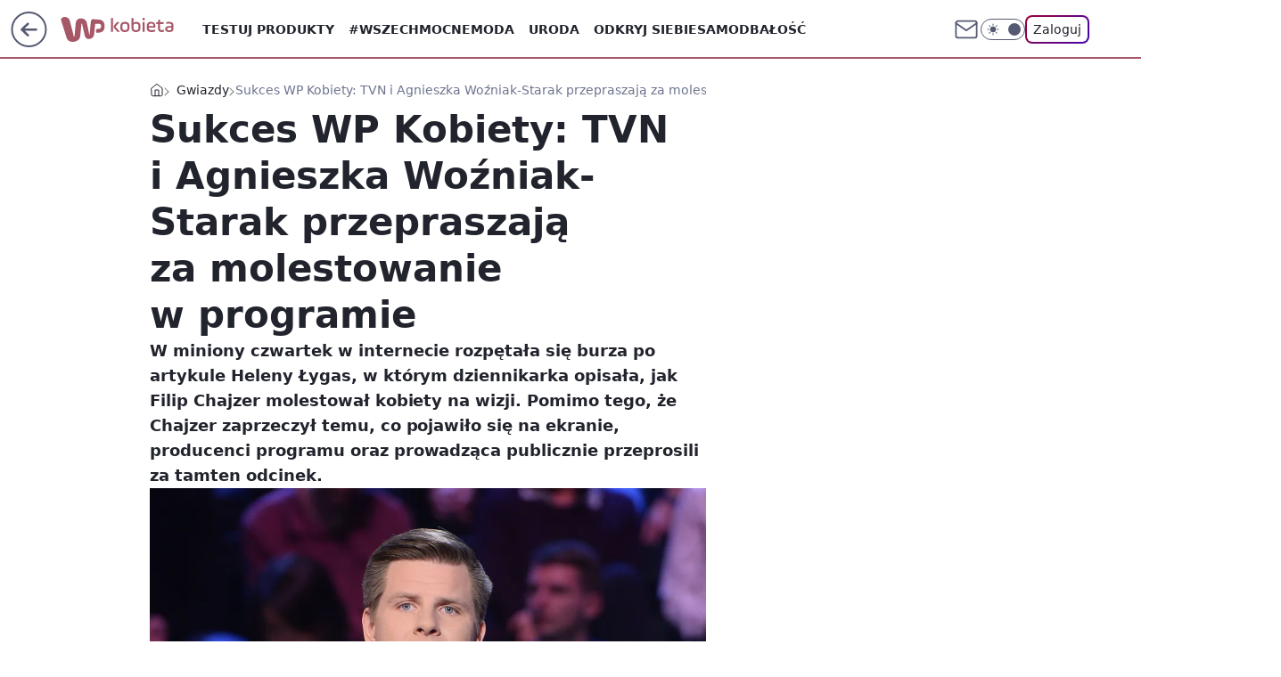

--- FILE ---
content_type: application/javascript
request_url: https://kobieta.wp.pl/cC5wbC5qTCJUFRRwGgpBNxdNQCBFGTwwQRNAbxcuQXkXKD0cai48HGooPRxqLjwcaig9HGouPBxqKD0cai48HGooPRxqLjwcaig9HGouPBxqKD0cai48HGooPRxqLjwcaig9HGouPBxqKD0cai48HGooPRxqLjwcaig9HGouPBxqKD0cai48HGooPRxqLjwcaig9HGouPBxqKD0cai48HGooPRxqLjwcaig9HGouPBxqKD0cai48HGooPRxqLjwcaig9HGouPBxqKD0cai48HGooPRxqLjwcaig9HGouPBxqKD0cai48HGooPRxqLjwcaig9HGouPBxqKD0cai48HGooPRxqLjwcaig9HGouPBxqKD0cai48HGooPRxqLjwcaig9HGouPBxqKD0cai48HGooPRxqLjwcaig9HGouPBxqKD0cai48HGooPRxqLjwcaig9HGouPBxqKD0cai48HGooPRxqLjwcaig9HGouPBxqKD0cai48HGooPRxqLjwcaig9HGouPBxqKD0cai48HGooPRxqLjwcaig9HGouPBxqKD0cai48HGooPRxqLjwcaig9HGouPBxqKD0cai48HGooPRxqLjwcaig9HGouPBxqKD0cai48HGooPRxqLjwcaig9HGouPBxqKD0cai48HGooPRxqLjwcaig9HGouPBxqKD0cai48HGooPRxqLjwcaig9HGouPBxqKD0cai48HGooPRxqLjwcaig9HGouPBxqKD0cai48HGooPRxqLjwcaig9HGouPBxqKD0cai48HGooPRxqLjwcaig9HGouPBxqKD0cai48HGooPRxqLjwcaig9HGouPBxqKD0cai5BbxcCQHkXXgInQ1gBLFsXCiQaHgwvXB8GbFESEShBHhNuXhgAKlAFAm1CB0wzWV8JMBcK
body_size: 4130
content:
try{delete window.prebidConfig,window.prebidConfig={name:"desktop-kobieta.wp.pl",hb:{units:[{code:"slot3",disabled:!1,testRestricted:["noTest","A"],bids:[[1,[120379]],[4,[5663112]],[7,[1009837,10047]],[8,[4831,"kobieta.wp.pl",100220]],[11,["268499"]],[12,["wirtualn-d.openx.net","540783426"]],[13,["Kobieta_DMS_728x90","62652"]],[14,["prebid-eu","XNEdtxheGMSt"]],[25,[32048,546778,42264,710]],[6,[24917329]],[16,["8ESGGHFl3wnv7h6Op0zNspWo"]],[15,["19096","296022","1679372",[57]]]],mediaTypes:{banner:{sizes:"desktop_billboard_970"}}},{code:"slot3",disabled:!1,testRestricted:["B"],bids:[[8,[4831,"kobieta.wp.pl",100220]],[11,["268499"]],[14,["prebid-eu","XNEdtxheGMSt"]],[25,[32048,546778,42264,710]]],mediaTypes:{banner:{sizes:"desktop_billboard_970"}}},{code:"slot5",disabled:!1,testRestricted:["noTest","A"],bids:[[8,[4831,"kobieta.wp.pl",100220]],[14,["prebid-eu","XNEdtxheGMSt"]],[12,["wirtualn-d.openx.net","540783416"]],[7,[1009838,10047]],[4,[5663113]],[1,[85351]],[11,["268914"]],[25,[66918,546778,42264,710]],[13,["desktop_kobieta.wp.pl_x5","62652"]],[6,[24917320]],[16,["q6dX4vZcUv1xYB3a0rE93p44"]],[20,[207487,192273]],[1,[1722965],"sigma"],[15,["19096","296022","1491788",[16]]]],mediaTypes:{banner:{sizes:"desktop_midtext_640"}}},{code:"slot5",disabled:!1,testRestricted:["B"],bids:[[8,[4831,"kobieta.wp.pl",100220]],[14,["prebid-eu","XNEdtxheGMSt"]],[11,["268914"]],[25,[66918,546778,42264,710]],[20,[207487,192273]],[1,[1722965],"sigma"]],mediaTypes:{banner:{sizes:"desktop_midtext_640"}}},{code:"slot11",disabled:!1,bids:[[8,[4831,"kobieta.wp.pl",100220]],[14,["prebid-eu","XNEdtxheGMSt"]],[12,["wirtualn-d.openx.net","540783432"]],[7,[1009839,10047]],[4,[7478082]],[1,[194886]],[11,["268915"]],[25,[51853,546778,42264,710]],[20,[207495,192281]],[13,["desktop_kobieta.wp.pl_x11","62652"]],[16,["q6dX4vZcUv1xYB3a0rE93p44"]],[15,["19096","296022","1584492",[16]]]],mediaTypes:{banner:{sizes:"desktop_midtext_640"}}},{code:"slot12",disabled:!1,bids:[[8,[4831,"kobieta.wp.pl",100220]],[14,["prebid-eu","XNEdtxheGMSt"]],[12,["wirtualn-d.openx.net","540783431"]],[7,[1031032,10047]],[4,[7478084]],[1,[194885]],[11,["383983"]],[25,[51854,546778,42264,710]],[13,["desktop_kobieta.wp.pl_x12","62652"]],[16,["q6dX4vZcUv1xYB3a0rE93p44"]],[15,["19096","296022","1584494",[16]]]],mediaTypes:{banner:{sizes:"desktop_midtext_640"}}},{code:"slot13",disabled:!1,bids:[[8,[4831,"kobieta.wp.pl",100220]],[14,["prebid-eu","XNEdtxheGMSt"]],[12,["wirtualn-d.openx.net","540783430"]],[7,[1031033,10047]],[4,[7478087]],[1,[194884]],[11,["278814"]],[25,[51855,546778,42264,710]],[13,["desktop_kobieta.wp.pl_x13","62652"]],[16,["q6dX4vZcUv1xYB3a0rE93p44"]],[1,[1722965],"sigma"],[15,["19096","296022","1584494",[16]]]],mediaTypes:{banner:{sizes:"desktop_midtext_640"}}},{code:"slot14",disabled:!1,bids:[[8,[4831,"kobieta.wp.pl",100220]],[14,["prebid-eu","XNEdtxheGMSt"]],[12,["wirtualn-d.openx.net","540783428"]],[7,[1031034,10047]],[4,[7478088]],[1,[194883]],[11,["278815"]],[25,[52538,546778,42264,710]],[13,["desktop_kobieta.wp.pl_x14","62652"]],[16,["q6dX4vZcUv1xYB3a0rE93p44"]],[15,["19096","296022","1584494",[16]]]],mediaTypes:{banner:{sizes:"desktop_midtext_640"}}},{code:"slot15",disabled:!1,bids:[[4,[12923840]],[14,["prebid-eu","XNEdtxheGMSt"]],[12,["wirtualn-d.openx.net","540783427"]],[1,[361805]],[8,[4831,"kobieta.wp.pl",100220]],[11,["268916"]],[22,["14505674"]],[25,[52591,546778,42264,710]],[16,["8ESGGHFl3wnv7h6Op0zNspWo"]],[15,["19096","296022","1584494",[39]]]],mediaTypes:{banner:{sizes:"desktop_billboard_low"}}},{code:"slot16",disabled:!1,bids:[[4,[12923841]],[14,["prebid-eu","XNEdtxheGMSt"]],[12,["wirtualn-d.openx.net","540783393"]],[1,[361804]],[8,[4831,"kobieta.wp.pl",100220]],[11,["278817"]],[22,["14505674"]],[25,[52684,546778,42264,710]],[16,["8ESGGHFl3wnv7h6Op0zNspWo"]],[15,["19096","296022","1584494",[39]]]],mediaTypes:{banner:{sizes:"desktop_billboard_low"}}},{code:"slot17",disabled:!1,bids:[[4,[12923842]],[14,["prebid-eu","XNEdtxheGMSt"]],[12,["wirtualn-d.openx.net","540783425"]],[1,[361803]],[8,[4831,"kobieta.wp.pl",100220]],[11,["278818"]],[22,["14505674"]],[25,[52685,546778,42264,710]],[16,["8ESGGHFl3wnv7h6Op0zNspWo"]],[15,["19096","296022","1584494",[39]]]],mediaTypes:{banner:{sizes:"desktop_billboard_low"}}},{code:"slot18",disabled:!1,bids:[[4,[12923843]],[14,["prebid-eu","XNEdtxheGMSt"]],[12,["wirtualn-d.openx.net","540783423"]],[1,[361802]],[8,[4831,"kobieta.wp.pl",100220]],[11,["278819"]],[22,["14505674"]],[25,[52686,546778,42264,710]],[16,["8ESGGHFl3wnv7h6Op0zNspWo"]],[15,["19096","296022","1584494",[39]]]],mediaTypes:{banner:{sizes:"desktop_billboard_low"}}},{code:"slot19",disabled:!1,bids:[[4,[12923845]],[14,["prebid-eu","XNEdtxheGMSt"]],[12,["wirtualn-d.openx.net","540783422"]],[1,[361801]],[8,[4831,"kobieta.wp.pl",100220]],[11,["278820"]],[22,["14505674"]],[25,[53506,546778,42264,710]],[16,["8ESGGHFl3wnv7h6Op0zNspWo"]],[15,["19096","296022","1584494",[39]]]],mediaTypes:{banner:{sizes:"desktop_billboard_low"}}},{code:"slot29",disabled:!1,bids:[[1,[361809]],[22,["14505674"]],[8,[4831,"kobieta.wp.pl",100220]],[11,["705651"]],[4,[22381461]],[16,["q6dX4vZcUv1xYB3a0rE93p44"]],[15,["19096","296022","1584494",[15]]],[14,["prebid-eu","XNEdtxheGMSt"]]],mediaTypes:{banner:{sizes:"desktop_rectangle"}}},{code:"slot33",disabled:!1,bids:[[1,[361810]],[16,["q6dX4vZcUv1xYB3a0rE93p44"]],[15,["19096","296022","1584494",[15]]],[14,["prebid-eu","XNEdtxheGMSt"]]],mediaTypes:{banner:{sizes:"desktop_rectangle"}}},{code:"slot34",disabled:!1,bids:[[8,[4831,"kobieta.wp.pl",100220]],[14,["prebid-eu","XNEdtxheGMSt"]],[12,["wirtualn-d.openx.net","540783421"]],[4,[5663114]],[1,[120378]],[11,["278816"]],[25,[51852,546778,42264,710]],[13,["desktop_kobieta.wp.pl_x34","62652"]],[16,["q6dX4vZcUv1xYB3a0rE93p44"]],[6,[24917320]],[15,["19096","296022","1584494",[15]]]],mediaTypes:{banner:{sizes:"desktop_rectangle"}}},{code:"slot35",disabled:!1,bids:[[8,[4831,"kobieta.wp.pl",100220]],[14,["prebid-eu","XNEdtxheGMSt"]],[12,["wirtualn-d.openx.net","540783420"]],[7,[1031040,10047]],[4,[16199324]],[1,[680881]],[11,["278822"]],[22,["14505675"]],[25,[54834,546778,42264,710]],[13,["desktop_kobieta.wp.pl_x35","62652"]],[16,["PQOIKhFvwyJpeC5BI0MHF8y8"]],[15,["19096","296022","1584494",[10]]]],mediaTypes:{banner:{sizes:"desktop_halfpage"}}},{code:"slot36",disabled:!1,testRestricted:["noTest","A"],bids:[[8,[4831,"kobieta.wp.pl",100220]],[14,["prebid-eu","XNEdtxheGMSt"]],[12,["wirtualn-d.openx.net","540783418"]],[7,[1031041,10047]],[4,[16199325]],[1,[680882]],[11,["278821"]],[13,["desktop_kobieta.wp.pl_x36","62652"]],[25,[67462,546778,42264,710]],[6,[24917340]],[16,["PQOIKhFvwyJpeC5BI0MHF8y8"]],[1,[1722967],"sigma"],[15,["19096","296022","1584494",[10]]]],mediaTypes:{banner:{sizes:"desktop_halfpage"}}},{code:"slot36",disabled:!1,testRestricted:["B"],bids:[[8,[4831,"kobieta.wp.pl",100220]],[14,["prebid-eu","XNEdtxheGMSt"]],[11,["278821"]],[25,[67462,546778,42264,710]],[1,[1722967],"sigma"]],mediaTypes:{banner:{sizes:"desktop_halfpage"}}},{code:"slot37",disabled:!1,testRestricted:["noTest","A"],mediaTypes:{banner:{sizes:"desktop_halfpage"}},bids:[[8,[4831,"kobieta.wp.pl",100220]],[14,["prebid-eu","XNEdtxheGMSt"]],[12,["wirtualn-d.openx.net","540783417"]],[7,[1009841,10047]],[4,[16199326]],[1,[680883]],[11,["268917"]],[25,[71517,546778,42264,710]],[13,["desktop_kobieta.wp.pl_x37","62652"]],[21,["923452"]],[16,["PQOIKhFvwyJpeC5BI0MHF8y8"]],[6,[24917340]],[15,["19096","296022","1584494",[10]]]]},{code:"slot37",disabled:!1,testRestricted:["B"],mediaTypes:{banner:{sizes:"desktop_halfpage"}},bids:[[8,[4831,"kobieta.wp.pl",100220]],[14,["prebid-eu","XNEdtxheGMSt"]],[11,["268917"]],[25,[71517,546778,42264,710]],[21,["923452"]]]},{code:"slot50",disabled:!1,bids:[[4,[12923846]],[8,[4831,"kobieta.wp.pl",100220]],[14,["prebid-eu","XNEdtxheGMSt"]],[12,["wirtualn-d.openx.net","540783415"]],[7,[1031042,10047]],[1,[680875]],[11,["278824"]],[22,["14505674"]],[25,[52681,546778,42264,710]],[13,["desktop_kobieta.wp.pl_x50","62652"]],[16,["8ESGGHFl3wnv7h6Op0zNspWo"]],[15,["19096","296022","1584494",[57]]]],mediaTypes:{banner:{sizes:"desktop_billboard_970"}}},{code:"slot52",disabled:!1,bids:[[4,[12923853]],[8,[4831,"kobieta.wp.pl",100220]],[14,["prebid-eu","XNEdtxheGMSt"]],[12,["wirtualn-d.openx.net","540783414"]],[7,[1031043,10047]],[1,[680877]],[11,["278826"]],[16,["q6dX4vZcUv1xYB3a0rE93p44"]],[15,["19096","296022","1584494",[15]]]],mediaTypes:{banner:{sizes:"desktop_rectangle"}}},{code:"slot53",disabled:!1,bids:[[1,[543217]],[4,[12923850]],[8,[4831,"kobieta.wp.pl",100220]],[14,["prebid-eu","XNEdtxheGMSt"]],[12,["wirtualn-d.openx.net","540783413"]],[11,["383984"]],[22,["14505674"]],[13,["desktop_kobieta.wp.pl_x53","62652"]],[16,["8ESGGHFl3wnv7h6Op0zNspWo"]],[15,["19096","296022","1584494",[57]]]],mediaTypes:{banner:{sizes:"desktop_billboard_970"}}},{code:"slot59",disabled:!1,bids:[[4,[12923857]],[8,[4831,"kobieta.wp.pl",100220]],[14,["prebid-eu","XNEdtxheGMSt"]],[12,["wirtualn-d.openx.net","540783411"]],[7,[1031045,10047]],[1,[680879]],[11,["278828"]],[22,["14505675"]],[13,["desktop_kobieta.wp.pl_x59","62652"]],[16,["PQOIKhFvwyJpeC5BI0MHF8y8"]],[15,["19096","296022","1584494",[10]]]],mediaTypes:{banner:{sizes:"desktop_halfpage"}}},{code:"slot70",disabled:!1,bids:[[4,[12923847]],[8,[4831,"kobieta.wp.pl",100220]],[14,["prebid-eu","XNEdtxheGMSt"]],[12,["wirtualn-d.openx.net","540783410"]],[7,[1009842,10047]],[1,[392315]],[11,["268918"]],[22,["14505674"]],[13,["desktop_kobieta.wp.pl_x70","62652"]],[16,["8ESGGHFl3wnv7h6Op0zNspWo"]],[15,["19096","296022","1584494",[57]]]],mediaTypes:{banner:{sizes:"desktop_billboard_970"}}},{code:"slot72",disabled:!1,bids:[[4,[12923855]],[8,[4831,"kobieta.wp.pl",100220]],[14,["prebid-eu","XNEdtxheGMSt"]],[12,["wirtualn-d.openx.net","540783409"]],[7,[1009843,10047]],[1,[392313]],[11,["268919"]],[16,["q6dX4vZcUv1xYB3a0rE93p44"]],[15,["19096","296022","1584494",[15]]]],mediaTypes:{banner:{sizes:"desktop_rectangle"}}},{code:"slot79",disabled:!1,bids:[[4,[12923859]],[8,[4831,"kobieta.wp.pl",100220]],[14,["prebid-eu","XNEdtxheGMSt"]],[12,["wirtualn-d.openx.net","540783408"]],[7,[1009844,10047]],[1,[392314]],[11,["268920"]],[22,["14505675"]],[16,["PQOIKhFvwyJpeC5BI0MHF8y8"]],[15,["19096","296022","1584494",[10]]]],mediaTypes:{banner:{sizes:"desktop_halfpage"}}},{code:"slot80",disabled:!1,mediaTypes:{native:{title:{required:!0,len:80},image:{required:!0,sizes:[300,150],aspect_ratios:[{min_width:300,min_height:150,ratio_width:2,ratio_height:1}]},sponsoredBy:{required:!1}}},bids:[[8,[4831,"kobieta.wp.pl",100220,!0]],[4,[13827069]],[14,["prebid-eu","XNEdtxheGMSt"]],[25,[48567,546778,42264,710]],[1,[664711]],[13,["WP_Desktop_RON_Native","62652"]],[12,["wirtualn-d.openx.net","562877852"]]]},{code:"slot81",disabled:!1,mediaTypes:{native:{title:{required:!0,len:80},image:{required:!0,sizes:[300,150],aspect_ratios:[{min_width:300,min_height:150,ratio_width:2,ratio_height:1}]},sponsoredBy:{required:!1}}},bids:[[8,[4831,"kobieta.wp.pl",100220,!0]],[4,[13827071]],[14,["prebid-eu","XNEdtxheGMSt"]],[13,["WP_Desktop_RON_Native","62652"]],[1,[664716]],[12,["wirtualn-d.openx.net","562877853"]]]},{code:"slot90",disabled:!1,bids:[[4,[12923848]],[8,[4831,"kobieta.wp.pl",100220]],[14,["prebid-eu","XNEdtxheGMSt"]],[12,["wirtualn-d.openx.net","540783407"]],[7,[1031046,10047]],[1,[680876]],[11,["278823"]],[22,["14505674"]],[25,[51959,546778,42264,710]],[13,["desktop_kobieta.wp.pl_x90","62652"]],[16,["8ESGGHFl3wnv7h6Op0zNspWo"]],[15,["19096","296022","1584494",[57]]]],mediaTypes:{banner:{sizes:"desktop_billboard_970"}}},{code:"slot92",disabled:!1,bids:[[4,[12923856]],[8,[4831,"kobieta.wp.pl",100220]],[14,["prebid-eu","XNEdtxheGMSt"]],[12,["wirtualn-d.openx.net","540783406"]],[7,[1031047,10047]],[1,[680884]],[11,["278825"]],[16,["q6dX4vZcUv1xYB3a0rE93p44"]],[15,["19096","296022","1584494",[15]]]],mediaTypes:{banner:{sizes:"desktop_rectangle"}}},{code:"slot99",disabled:!1,bids:[[4,[12923860]],[8,[4831,"kobieta.wp.pl",100220]],[14,["prebid-eu","XNEdtxheGMSt"]],[12,["wirtualn-d.openx.net","540783405"]],[7,[1031048,10047]],[1,[680885]],[11,["278827"]],[22,["14505675"]],[13,["desktop_kobieta.wp.pl_x99","62652"]],[16,["PQOIKhFvwyJpeC5BI0MHF8y8"]],[15,["19096","296022","1584494",[10]]]],mediaTypes:{banner:{sizes:"desktop_halfpage"}}},{code:"slot150",disabled:!1,mediaTypes:{video:{context:"instream",playerSize:[640,480],mimes:["video/mp4","video/x-ms-wmv","video/webm","video/3gpp","application/javascript"],protocols:[2,3,5,6,7,8],api:[2],maxduration:30,linearity:1,placement:1,plcmt:2,startdelay:0}},bids:[[4,[9380865,{skippable:!1,playback_method:"auto_play_sound_off"}]],[22,["13159281",{skippable:!1,playback_method:["auto_play_sound_off"]},"kobieta.wp.pl"]],[12,["wirtualn-d.openx.net","540094703"]],[13,["desktop_kobieta.wp.pl_x150","62652",{mimes:["video/mp4","video/x-ms-wmv","video/webm","video/3gpp","application/javascript"],skippable:!0,minduration:5,maxduration:30,startdelay:0,api:[1,2],protocols:[2,3,5,6,7,8],battr:[8,9,13,14,17],linearity:1,placement:3,minbitrate:500,maxbitrate:7e3}]],[25,[42470,546778,42264,710,{protocol:8,startDelay:1}]],[15,["19096","296022","1583876",[201],{language:"pl"}]],[11,["452652",[640,480],{mimes:["video/mp4","video/x-ms-wmv","video/webm","video/3gpp","application/javascript"],minduration:0,maxduration:30,protocols:[2,3,5,6,7,8]}]],[1,[219414]],[8,[4831,"kobieta.wp.pl",100220,{skip:1,playbackmethod:[6]}]],[1,[2159611],"sigma"]]},{code:"slot11",restrict:{ctype:["article"]},disabled:!1,mediaTypes:{video:{context:"outstream",playerSize:[640,480],mimes:["video/mp4","video/x-ms-wmv","video/webm","video/3gpp","application/javascript"],protocols:[2,3,5,6,7,8],api:[2],maxduration:30,linearity:1,placement:2,plcmt:4}},bids:[[20,[207493,192279,!0]],[1,[323002,1,0,1]],[4,[15474544,{skippable:!1,playback_method:"auto_play_sound_off"}]],[12,["wirtualn-d.openx.net","540094792"]],[15,["19096","296022","1584492",[203],{language:"pl"}]],[11,["452654",[640,480],{mimes:["video/mp4","video/x-ms-wmv","video/webm","video/3gpp","application/javascript"],minduration:0,maxduration:30,protocols:[2,3,5,6,7,8]}]],[25,[42470,1049603,42264,710,{protocol:8}]],[13,["desktop_outstream","62652",{mimes:["video/mp4","video/x-ms-wmv","video/webm","video/3gpp","application/javascript"],skippable:!0,minduration:5,maxduration:35,startdelay:0,api:[1,2],protocols:[2,3,5,6,7,8],battr:[8,9,13,14,17],linearity:1,placement:3,minbitrate:500,maxbitrate:7e3}]]],renderer:{backupOnly:!0}},{code:"slot27",disabled:!1,testRestricted:["noTest","A"],bids:[[1,[643173]],[4,[14916267]],[14,["prebid-eu","XNEdtxheGMSt"]],[8,[4831,"kobieta.wp.pl",100220]],[12,["wirtualn-d.openx.net","540594365"]],[25,[73954,546778,42264,710]],[7,[10047,1029198]],[11,["429481"]],[16,["Cnwi37o3mAUcpCSJBgjYZJdP"]],[15,["19096","296022","1584494",[9]]]],mediaTypes:{banner:{sizes:"desktop_skyscraper"}}},{code:"slot27",disabled:!1,testRestricted:["B"],bids:[[14,["prebid-eu","XNEdtxheGMSt"]],[8,[4831,"kobieta.wp.pl",100220]],[25,[73954,546778,42264,710]],[11,["429481"]]],mediaTypes:{banner:{sizes:"desktop_skyscraper"}}},{code:"slot93",disabled:!1,bids:[[8,[4831,"kobieta.wp.pl",100220]],[14,["prebid-eu","XNEdtxheGMSt"]],[1,[792499]],[4,[18767701]],[7,[1033843,10047]],[15,["19096","296022","1615834",[10,15]]],[11,["476650"]],[25,[52542,546778,42264,710]],[13,["desktop_kobieta.wp.pl_x93","62652"]],[16,["PQOIKhFvwyJpeC5BI0MHF8y8"]]],mediaTypes:{banner:{sizes:"desktop_halfpage"}}},{code:"slot94",disabled:!1,bids:[[8,[4831,"kobieta.wp.pl",100220]],[14,["prebid-eu","XNEdtxheGMSt"]],[1,[792500]],[4,[18767702]],[7,[1033844,10047]],[15,["19096","296022","1615836",[10,15]]],[11,["476651"]],[25,[52543,546778,42264,710]],[13,["desktop_kobieta.wp.pl_x94","62652"]],[16,["PQOIKhFvwyJpeC5BI0MHF8y8"]]],mediaTypes:{banner:{sizes:"desktop_halfpage"}}},{code:"slot95",disabled:!1,bids:[[8,[4831,"kobieta.wp.pl",100220]],[14,["prebid-eu","XNEdtxheGMSt"]],[1,[792501]],[4,[18767703]],[7,[1033845,10047]],[15,["19096","296022","1615840",[10,15]]],[11,["476652"]],[25,[51961,546778,42264,710]],[13,["desktop_kobieta.wp.pl_x95","62652"]],[16,["PQOIKhFvwyJpeC5BI0MHF8y8"]]],mediaTypes:{banner:{sizes:"desktop_halfpage"}}},{code:"slot61",disabled:!1,bids:[[8,[4831,"kobieta.wp.pl",100220]],[14,["prebid-eu","XNEdtxheGMSt"]],[1,[792502]],[4,[18767705]],[15,["19096","296022","1615832",[15]]],[11,["476653"]],[25,[89443,546778,42264,710]],[16,["q6dX4vZcUv1xYB3a0rE93p44"]]],mediaTypes:{banner:{sizes:"desktop_midtext_640"}}},{code:"slot32",disabled:!1,bids:[[8,[4831,"kobieta.wp.pl",100220]],[14,["prebid-eu","XNEdtxheGMSt"]],[1,[361808]],[4,[18767704]],[15,["19096","296022","1615830",[15]]],[11,["476654"]],[25,[51863,546778,42264,710]],[20,[207494,192280]],[21,["922836"]],[13,["desktop_kobieta.wp.pl_x32","62652"]],[16,["q6dX4vZcUv1xYB3a0rE93p44"]]],mediaTypes:{banner:{sizes:"desktop_midtext_640"}}},{code:"slot40",pauseAd:!0,disabled:!1,mediaTypes:{banner:{sizes:"desktop_rectangle"}},bids:[[8,[4831,"kobieta.wp.pl",100220]],[1,[842747]],[4,[19694532]],[16,["q6dX4vZcUv1xYB3a0rE93p44"]],[14,["prebid-eu","XNEdtxheGMSt"]]]},{code:"slot32",restrict:{ctype:["article"]},disabled:!1,mediaTypes:{video:{context:"outstream",playerSize:[640,480],mimes:["video/mp4","video/x-ms-wmv","video/webm","video/3gpp","application/javascript"],protocols:[2,3,5,6,7,8],api:[2],maxduration:30,linearity:1,placement:2,plcmt:4}},renderer:{backupOnly:!0},bids:[[20,[207492,192278,!0]],[4,[21234517,{skippable:!1,playback_method:"auto_play_sound_off"},"kobieta.wp.pl"]],[25,[42470,1049603,42264,710,{protocol:8}]],[15,["19096","296022","2004818",[203],{language:"pl"}]],[11,["641918",[640,480],{mimes:["video/mp4","video/x-ms-wmv","video/webm","video/3gpp","application/javascript"],minduration:0,maxduration:30,protocols:[2,3,5,6,7,8]}]],[1,[1001402]],[13,["desktop_outstream","62652",{mimes:["video/mp4","video/x-ms-wmv","video/webm","video/3gpp","application/javascript"],skippable:!0,minduration:5,maxduration:35,startdelay:0,api:[1,2],protocols:[2,3,5,6,7,8],battr:[8,9,13,14,17],linearity:1,placement:3,minbitrate:500,maxbitrate:7e3}]]]},{code:"slot67",disabled:!0,mediaTypes:{banner:{sizes:"desktop_banner_300x50"}},bids:[[8,[4831,"kobieta.wp.pl",100220]],[14,["prebid-eu","XNEdtxheGMSt"]],[1,[1341879]],[13,["desktop_kobieta.wp.pl_x67_PAKO","62652"]],[11,["776997"]],[7,[1056819,10047]],[25,[103036,546778,42264,710]],[15,["19096","296022","1584494",[43]]]]},{code:"slot151",disabled:!1,mediaTypes:{video:{context:"instream",playerSize:[640,480],mimes:["video/mp4","video/x-ms-wmv","video/webm","video/3gpp","application/javascript"],protocols:[2,3,5,6,7,8],api:[2],maxduration:16,linearity:1,placement:1,plcmt:2,startdelay:0}},bids:[[4,[9380865,{skippable:!1,playback_method:"auto_play_sound_off"}]],[22,["13159281",{skippable:!1,playback_method:["auto_play_sound_off"]},"kobieta.wp.pl"]],[13,["desktop_kobieta.wp.pl_x151","62652",{mimes:["video/mp4","video/x-ms-wmv","video/webm","video/3gpp","application/javascript"],skippable:!0,minduration:5,maxduration:16,startdelay:0,api:[1,2],protocols:[2,3,5,6,7,8],battr:[8,9,13,14,17],linearity:1,placement:3,minbitrate:500,maxbitrate:7e3}]],[25,[42470,546778,42264,710,{protocol:8,startDelay:1}]]]},{code:"slot5",restrict:{ctype:["article"]},disabled:!1,mediaTypes:{video:{context:"outstream",playerSize:[640,480],mimes:["video/mp4","video/x-ms-wmv","video/webm","video/3gpp","application/javascript"],protocols:[2,3,5,6,7,8],api:[2],maxduration:30,linearity:1,placement:2,plcmt:4}},bids:[[20,[207484,192270,!0]],[13,["desktop_outstream","62652",{mimes:["video/mp4","video/x-ms-wmv","video/webm","video/3gpp","application/javascript"],skippable:!0,minduration:5,maxduration:35,startdelay:0,api:[1,2],protocols:[2,3,5,6,7,8],battr:[8,9,13,14,17],linearity:1,placement:3,minbitrate:500,maxbitrate:7e3}]]],renderer:{backupOnly:!0}},{code:"slot500",disabled:!1,mediaTypes:{banner:{sizes:"desktop_billboard_970"}},bids:[[8,[4831,"kobieta.wp.pl",100220]],[14,["prebid-eu","XNEdtxheGMSt"]],[16,["8ESGGHFl3wnv7h6Op0zNspWo"]],[1,[1586283]],[4,[28099959]],[11,["278820"]],[12,["wirtualn-d.openx.net","558414449"]],[13,["desktop_kobieta.wp.pl_x500","62652"]],[15,["19096","296022","1679372",[57]]],[25,[62985,546778,42264,710]],[1,[2070784]],[4,[35303378]],[7,[1073025,20]]]},{code:"slot501",disabled:!1,mediaTypes:{banner:{sizes:"desktop_billboard_970"}},bids:[[8,[4831,"kobieta.wp.pl",100220]],[14,["prebid-eu","XNEdtxheGMSt"]],[16,["8ESGGHFl3wnv7h6Op0zNspWo"]],[1,[1586285]],[4,[28099960]],[11,["278820"]],[12,["wirtualn-d.openx.net","558414451"]],[13,["desktop_kobieta.wp.pl_x501","62652"]],[15,["19096","296022","1679372",[57]]],[25,[108994,546778,42264,710]],[1,[2070786]],[4,[35303376]],[7,[1073026,20]]]},{code:"slot502",disabled:!1,mediaTypes:{banner:{sizes:"desktop_billboard_970"}},bids:[[8,[4831,"kobieta.wp.pl",100220]],[14,["prebid-eu","XNEdtxheGMSt"]],[16,["8ESGGHFl3wnv7h6Op0zNspWo"]],[1,[1586281]],[4,[28099961]],[11,["278820"]],[12,["wirtualn-d.openx.net","558414452"]],[13,["desktop_kobieta.wp.pl_x502","62652"]],[15,["19096","296022","1679372",[57]]],[25,[108996,546778,42264,710]],[1,[2070787]],[4,[35303379]],[7,[1073027,20]]]},{code:"slot503",disabled:!1,mediaTypes:{banner:{sizes:"desktop_billboard_970"}},bids:[[8,[4831,"kobieta.wp.pl",100220]],[14,["prebid-eu","XNEdtxheGMSt"]],[16,["8ESGGHFl3wnv7h6Op0zNspWo"]],[1,[1586282]],[4,[28099962]],[11,["278820"]],[12,["wirtualn-d.openx.net","558414454"]],[13,["desktop_kobieta.wp.pl_x503","62652"]],[15,["19096","296022","1679372",[57]]],[25,[108997,546778,42264,710]],[1,[2070788]],[4,[35303374]],[7,[1073028,20]]]},{code:"slot504",disabled:!1,mediaTypes:{banner:{sizes:"desktop_billboard_970"}},bids:[[8,[4831,"kobieta.wp.pl",100220]],[14,["prebid-eu","XNEdtxheGMSt"]],[16,["8ESGGHFl3wnv7h6Op0zNspWo"]],[1,[1586284]],[4,[28099963]],[11,["278820"]],[12,["wirtualn-d.openx.net","558414455"]],[13,["desktop_kobieta.wp.pl_x504","62652"]],[15,["19096","296022","1679372",[57]]],[25,[108998,546778,42264,710]],[1,[2070789]],[4,[35303375]],[7,[1073029,20]]]},{code:"slot505",disabled:!1,mediaTypes:{banner:{sizes:"desktop_billboard_970"}},bids:[[8,[4831,"kobieta.wp.pl",100220]],[14,["prebid-eu","XNEdtxheGMSt"]],[16,["8ESGGHFl3wnv7h6Op0zNspWo"]],[1,[1586280]],[4,[28099964]],[11,["278820"]],[12,["wirtualn-d.openx.net","558414456"]],[13,["desktop_kobieta.wp.pl_x505","62652"]],[15,["19096","296022","1679372",[57]]],[25,[108999,546778,42264,710]],[1,[2070790]],[4,[35303377]],[7,[1073030,20]]]},{code:"slot506",disabled:!1,mediaTypes:{banner:{sizes:"desktop_billboard_970"}},bids:[[8,[4831,"kobieta.wp.pl",100220]],[14,["prebid-eu","XNEdtxheGMSt"]],[16,["8ESGGHFl3wnv7h6Op0zNspWo"]],[1,[1586280]],[4,[28099964]],[7,[1073030,10047]],[11,["278820"]],[12,["wirtualn-d.openx.net","558414456"]],[13,["desktop_kobieta.wp.pl_x506","62652"]],[25,[108999,546778,42264,710]],[15,["19096","296022","1584494",[57]]],[1,[2070791]],[4,[35303372]]]},{code:"slot2",disabled:!1,restrict:{ctype:["index"]},mediaTypes:{banner:{sizes:"desktop_commercialbreak"}},bids:[[25,[106609,546778,42264,710]],[16,["2W1VKQYkOpOWz1JCFlR4YjOQ"]],[15,["19096","296022","1679388",[144]]],[14,["prebid-eu","XNEdtxheGMSt"]],[13,["desktop_kobieta.wp.pl_x2","62652"]],[12,["wirtualn-d.openx.net","559805602"]],[11,["1046957"]],[4,[31177790]],[1,[1793093]],[8,[4831,"kobieta.wp.pl",100220]],[1,[2007936]]]},{code:"slot541",disabled:!1,mediaTypes:{banner:{sizes:"desktop_halfpage"}},bids:[[12,["wirtualn-d.openx.net","559811955"]],[1,[1799782]],[25,[62986,546778,42264,710]],[15,["19096","296022","3094312",[10]]],[8,[4831,"kobieta.wp.pl",100220]],[4,[31223083]],[11,["1048877"]],[14,["prebid-eu","XNEdtxheGMSt"]],[13,["desktop_kobieta.wp.pl_x541","62652"]],[16,["24016967"]]]},{code:"slot82",disabled:!1,mediaTypes:{native:{title:{required:!0,len:80},image:{required:!0,sizes:[300,150],aspect_ratios:[{min_width:300,min_height:150,ratio_width:2,ratio_height:1}]},sponsoredBy:{required:!1}}},bids:[[25,[126975,546778,42264,710]],[8,[4831,"kobieta.wp.pl",100220,!0]],[4,[31223077]],[14,["prebid-eu","XNEdtxheGMSt"]],[13,["desktop_kobieta.wp.pl_x82","62652"]],[16,["24011473"]],[12,["wirtualn-d.openx.net","562877855"]]]},{code:"slot83",disabled:!1,mediaTypes:{native:{title:{required:!0,len:80},image:{required:!0,sizes:[300,150],aspect_ratios:[{min_width:300,min_height:150,ratio_width:2,ratio_height:1}]},sponsoredBy:{required:!1}}},bids:[[25,[126976,546778,42264,710]],[8,[4831,"kobieta.wp.pl",100220,!0]],[4,[31223078]],[14,["prebid-eu","XNEdtxheGMSt"]],[13,["desktop_kobieta.wp.pl_x83","62652"]],[16,["24011473"]],[12,["wirtualn-d.openx.net","562877856"]]]},{code:"slot542",disabled:!1,mediaTypes:{banner:{sizes:"desktop_halfpage"}},bids:[[14,["prebid-eu","XNEdtxheGMSt"]],[8,[4831,"kobieta.wp.pl",100220]],[16,["PQOIKhFvwyJpeC5BI0MHF8y8"]],[1,[2028448]],[4,[34847342]],[7,[3163990,20]],[12,["wirtualn-d.openx.net","561588597"]],[13,["desktop_kobieta.wp.pl_x542","62652"]],[15,["19096","296022","3652890",[10]]],[25,[101293,546778,42264,710]],[11,["1157650"]]]},{code:"slot543",disabled:!1,mediaTypes:{banner:{sizes:"desktop_halfpage"}},bids:[[14,["prebid-eu","XNEdtxheGMSt"]],[8,[4831,"kobieta.wp.pl",100220]],[16,["PQOIKhFvwyJpeC5BI0MHF8y8"]],[1,[2028449]],[4,[34847343]],[7,[3163991,20]],[12,["wirtualn-d.openx.net","561588598"]],[13,["desktop_kobieta.wp.pl_x543","62652"]],[15,["19096","296022","3652892",[10]]],[25,[109001,546778,42264,710]],[11,["1157651"]]]},{code:"slot544",disabled:!1,mediaTypes:{banner:{sizes:"desktop_halfpage"}},bids:[[14,["prebid-eu","XNEdtxheGMSt"]],[8,[4831,"kobieta.wp.pl",100220]],[16,["PQOIKhFvwyJpeC5BI0MHF8y8"]],[1,[2028450]],[4,[34847347]],[7,[3163992,20]],[12,["wirtualn-d.openx.net","561588600"]],[13,["desktop_kobieta.wp.pl_x544","62652"]],[15,["19096","296022","3652894",[10]]],[25,[109002,546778,42264,710]],[11,["1157652"]]]},{code:"slot545",disabled:!1,mediaTypes:{banner:{sizes:"desktop_halfpage"}},bids:[[14,["prebid-eu","XNEdtxheGMSt"]],[8,[4831,"kobieta.wp.pl",100220]],[16,["PQOIKhFvwyJpeC5BI0MHF8y8"]],[1,[2028451]],[4,[34847346]],[7,[3163993,20]],[12,["wirtualn-d.openx.net","561588602"]],[13,["desktop_kobieta.wp.pl_x545","62652"]],[15,["19096","296022","3652900",[10]]],[25,[109003,546778,42264,710]],[11,["1157653"]]]},{code:"slot546",disabled:!1,mediaTypes:{banner:{sizes:"desktop_halfpage"}},bids:[[14,["prebid-eu","XNEdtxheGMSt"]],[8,[4831,"kobieta.wp.pl",100220]],[16,["PQOIKhFvwyJpeC5BI0MHF8y8"]],[1,[2028452]],[4,[34847345]],[7,[3163994,20]],[12,["wirtualn-d.openx.net","561588604"]],[13,["desktop_kobieta.wp.pl_x546","62652"]],[15,["19096","296022","3652896",[10]]],[25,[109004,546778,42264,710]],[11,["1157654"]]]},{code:"slot547",disabled:!1,mediaTypes:{banner:{sizes:"desktop_halfpage"}},bids:[[14,["prebid-eu","XNEdtxheGMSt"]],[8,[4831,"kobieta.wp.pl",100220]],[16,["PQOIKhFvwyJpeC5BI0MHF8y8"]],[1,[2028453]],[4,[34847344]],[7,[3163995,20]],[12,["wirtualn-d.openx.net","561588605"]],[13,["desktop_kobieta.wp.pl_x547","62652"]],[15,["19096","296022","3652902",[10]]],[25,[109005,546778,42264,710]],[11,["1157655"]]]},{code:"slot507",disabled:!1,mediaTypes:{banner:{sizes:"desktop_billboard_970"}},bids:[[8,[4831,"kobieta.wp.pl",100220]],[14,["prebid-eu","XNEdtxheGMSt"]],[1,[2070792]],[4,[35303373]],[12,["wirtualn-d.openx.net","562177956"]],[13,["desktop_kobieta.wp.pl_x507","62652"]],[15,["19096","296022","1583876",[57]]],[25,[120937,546778,42264,710]],[7,[3170962,20]]]},{code:"slot25",disabled:!1,mediaTypes:{banner:{sizes:"desktop_midtext_640"}},bids:[[8,[4831,"kobieta.wp.pl",100220]],[14,["prebid-eu","XNEdtxheGMSt"]],[16,["q6dX4vZcUv1xYB3a0rE93p44"]],[1,[2136138]],[4,[35943052]],[15,["19096","296022","3809090",[16]]],[25,[107428,546778,42264,710]],[7,[3181197,20]],[13,["desktop_kobieta.wp.pl_x25","62652"]],[12,["wirtualn-d.openx.net","562854658"]],[11,["1263879"]]]},{code:"slot26",disabled:!1,mediaTypes:{banner:{sizes:"desktop_midtext_640"}},bids:[[8,[4831,"kobieta.wp.pl",100220]],[14,["prebid-eu","XNEdtxheGMSt"]],[16,["q6dX4vZcUv1xYB3a0rE93p44"]],[1,[2136138]],[4,[35943052]],[15,["19096","296022","3809090",[16]]],[25,[107428,546778,42264,710]],[7,[3181198,20]],[13,["desktop_kobieta.wp.pl_x26","62652"]],[12,["wirtualn-d.openx.net","562854658"]],[11,["1263879"]]]},{code:"slot27",disabled:!1,testRestricted:["noTest","A"],mediaTypes:{banner:{sizes:"desktop_midtext_640"}},bids:[[8,[4831,"kobieta.wp.pl",100220]],[14,["prebid-eu","XNEdtxheGMSt"]],[16,["q6dX4vZcUv1xYB3a0rE93p44"]],[1,[2136138]],[4,[35943052]],[15,["19096","296022","3809090",[16]]],[25,[107428,546778,42264,710]],[7,[1029198,20]],[13,["desktop_kobieta.wp.pl_x27","62652"]],[12,["wirtualn-d.openx.net","562854658"]],[11,["1263879"]]],restrict:{ctype:["comments"]}},{code:"slot27",disabled:!1,testRestricted:["B"],mediaTypes:{banner:{sizes:"desktop_midtext_640"}},bids:[[8,[4831,"kobieta.wp.pl",100220]],[14,["prebid-eu","XNEdtxheGMSt"]],[25,[107428,546778,42264,710]],[11,["1263879"]]],restrict:{ctype:["comments"]}},{code:"slot28",disabled:!1,mediaTypes:{banner:{sizes:"desktop_midtext_640"}},bids:[[8,[4831,"kobieta.wp.pl",100220]],[14,["prebid-eu","XNEdtxheGMSt"]],[16,["q6dX4vZcUv1xYB3a0rE93p44"]],[1,[2136138]],[4,[35943052]],[15,["19096","296022","3809090",[16]]],[25,[107428,546778,42264,710]],[7,[3181200,20]],[13,["desktop_kobieta.wp.pl_x28","62652"]],[12,["wirtualn-d.openx.net","562854658"]],[11,["1263879"]]]},{code:"slot23",disabled:!1,mediaTypes:{banner:{sizes:"desktop_midtext_640"}},bids:[[8,[4831,"kobieta.wp.pl",100220]],[14,["prebid-eu","XNEdtxheGMSt"]],[16,["q6dX4vZcUv1xYB3a0rE93p44"]],[1,[2136138]],[4,[35943052]],[15,["19096","296022","3809090",[16]]],[25,[107428,546778,42264,710]],[7,[3181201,20]],[13,["desktop_kobieta.wp.pl_x23","62652"]],[12,["wirtualn-d.openx.net","562854658"]],[11,["1263879"]]]},{code:"slot12",disabled:!1,mediaTypes:{video:{context:"outstream",playerSize:[640,480],mimes:["video/mp4","video/x-ms-wmv","video/webm","video/3gpp","application/javascript"],protocols:[2,3,5,6,7,8],api:[2],maxduration:30,linearity:1,placement:2,plcmt:4}},bids:[[20,[252244,235485,!0]]],renderer:{backupOnly:!0}},{code:"slot13",disabled:!1,mediaTypes:{video:{context:"outstream",playerSize:[640,480],mimes:["video/mp4","video/x-ms-wmv","video/webm","video/3gpp","application/javascript"],protocols:[2,3,5,6,7,8],api:[2],maxduration:30,linearity:1,placement:2,plcmt:4}},bids:[[20,[252245,235486,!0]]],renderer:{backupOnly:!0}},{code:"slot14",disabled:!1,mediaTypes:{video:{context:"outstream",playerSize:[640,480],mimes:["video/mp4","video/x-ms-wmv","video/webm","video/3gpp","application/javascript"],protocols:[2,3,5,6,7,8],api:[2],maxduration:30,linearity:1,placement:2,plcmt:4}},bids:[[20,[252246,235487,!0]]],renderer:{backupOnly:!0}},{code:"slot61",disabled:!1,mediaTypes:{video:{context:"outstream",playerSize:[640,480],mimes:["video/mp4","video/x-ms-wmv","video/webm","video/3gpp","application/javascript"],protocols:[2,3,5,6,7,8],api:[2],maxduration:30,linearity:1,placement:2,plcmt:4}},bids:[[20,[252247,235488,!0]]],renderer:{backupOnly:!0}}]},config:{floorprices:{default:{default:.5,slot2:15,slot3:1.5,slot5:{default:1.5,"640x480":3},slot36:1.5,slot67:.3,slot150:4,slot151:3,slot11:{default:.5,"640x480":3},slot32:{default:.5,"640x480":3}},xhb:{default:4},outstreamFloor:{default:3,teads:5}},priorities:{xhb:{slot150:{level:15},default:{level:4}}},viewConfig:{index:{default:{auctions:[{id:"default",from:0,dist:0,asap:!0,slots:[3,15,16]},{id:"mid",dist:650,slots:[17,18,19]},{id:"mid2",dist:650,slots:[500,501,502,503]},{id:"mid3",dist:650,slots:[504,505,506,53]}]}},article:{default:{auctions:[{id:"default",from:0,dist:0,asap:!0,slots:[3,5,27,36,37,150,151]},{id:"art1",dist:650,slots:[11,12,13,14,61,93,94,95]},{id:"art2",dist:650,slots:[15,35,541,80,81,82,83]},{id:"art3",dist:650,slots:[70,72,79]},{id:"art4",dist:650,slots:[90,92,99]},{id:"art5",dist:650,slots:[50,52,53,59]}]}},"article:loginwall":{default:{auctions:[{id:"default",from:0,dist:0,asap:!0,slots:[3,27,36,37]},{id:"art1",dist:650,slots:[15,80,81,82,83,541]},{id:"art2",dist:650,slots:[70,72,79]},{id:"art3",dist:650,slots:[90,92,99]},{id:"art4",dist:650,slots:[50,52,53,59]}]}},gallery:{default:{auctions:[{id:"default",asap:!0,from:0,dist:0,slots:[3,15,36,37]},{id:"gal1",dist:650,slots:[16,17,93,94]},{id:"gal2",dist:650,slots:[18,19,35,95]},{id:"gal3",dist:650,slots:[501,502,542,543]},{id:"gal4",dist:650,slots:[503,504,544,545]},{id:"gal5",dist:650,slots:[505,506,546,547]},{id:"gal6",dist:650,slots:[80,81,82,83,541]},{id:"gal7",dist:650,slots:[53]}]}},stream:{default:{auctions:[{id:"default",from:0,dist:0,asap:!0,slots:[3,150,151]},{id:"stream1",dist:650,slots:[80,81,82,83,541]},{id:"low",dist:850,slots:[53]}]}},author:{default:{auctions:[{id:"default",from:0,dist:0,asap:!0,slots:[3,34,37]},{id:"mid",dist:650,slots:[15,16,17,18,19]}]}},category:{default:{auctions:[{id:"default",from:0,dist:0,asap:!0,slots:[3,15]},{id:"mid",dist:650,slots:[16,17,18,19,500]},{id:"low",dist:650,slots:[53]}]}},quizindex:{default:{auctions:[{id:"default",from:0,dist:0,asap:!0,slots:[3,37]},{id:"mid",dist:650,slots:[15,16,17,18,19]}]}},quizone:{default:{auctions:[{id:"default",from:0,dist:0,asap:!0,slots:[3,37]}]}},collectionrecord:{default:{auctions:[{id:"default",from:0,dist:0,asap:!0,slots:[3,34,37]}]}},article_premium:{default:{auctions:[{id:"default",from:0,dist:0,asap:!0,slots:[15,16]},{id:"prem1",dist:650,slots:[17,18,19]},{id:"prem2",dist:650,slots:[500,501,502]},{id:"prem3",dist:650,slots:[503,504,505]},{id:"prem4",dist:650,slots:[506,507]},{id:"native",dist:650,slots:[80,81,82,83]},{id:"prem5",dist:650,slots:[70,72,79]},{id:"prem6",dist:650,slots:[90,92,99]},{id:"prem7",dist:650,slots:[50,52,53,59]}]}},comments:{default:{auctions:[{id:"default",from:0,dist:0,asap:!0,slots:[33,37]},{id:"com1",dist:650,slots:[25,26,93,94,95]},{id:"com2",dist:650,slots:[23,27,28]},{id:"com3",dist:650,slots:[80,81,82,83,541]}]}}},slotAvailabilityDesktop:[11,12,13,14,61,93,94,95,500,501,502,503,504,505,506,507],sizeMap:[{desktop_billboard_970:[[970,300],[970,250],[950,300],[750,300],[750,200],[750,100]],desktop_midtext_640:[[300,250],[640,280],[336,280]],desktop_halfpage:[[300,600],[300,250]],desktop_skyscraper:[[160,600],[120,600]],desktop_rectangle:[[300,250]],desktop_billboard_low:[[728,90],[750,100],[970,100]],desktop_banner_300x50:[[300,50]],desktop_commercialbreak:[[750,300],[950,300],[970,300],[750,400],[970,600],[980,600],[1200,600],[1920,870]]}],blockPrebid:{ctype:["none","comment"],ccategory:["wszechmocne","#Wszechmocne"]},blockPrebidS2S:{ccategory:["wszechmocne","#Wszechmocne"]},bidderLimiterSlotsBlacklist:[80,81,2],mex:{slots:[12,13,14,61,5,11,15,3,36,37,93,94,95,35,27],initMexRate:.01,winMultiplier:1.3,lossMultiplier:.5,winDampener:.03,lossDampener:.1,resetMexDampAfterCount:5,minimumWinMultiplier:1.1,maximumLossMultiplier:.85,resetMexAfterHours:120,mexSlotsMultipliers:[[[12,13,14,61],160],[[5,11],135],[[15],240],[[3],180],[[36,37],130],[[93,94,95],115],[[35],90],[[27],100]],initMexRateExternal:.015},asr:{slots:{default:[null],A:[3,5,11,12,13,14,27,36,37,93,94,95],B:[3,5,11,12,13,14,27,36,37,93,94,95]},extraViewability:{time:30,isUsed:!0},hasToHaveBids:!0,bidderAuction:{isUsed:!0,timeOffset:3},noHover:{isUsed:!0,timeout:3}},testConfig:{mode:"slave",authority:"adtech",testName:"PRGM-1465"}},steering:{useMex:!0,apd:!0,useAmazon:!0,lazyBidding:!0,useAsr:!0,disableAmznDAM:!0,testOn:!0,useSafeFrame:!0},steeringExternal:{amznConfig:{pubID:"7ff3fff4-144d-4d39-8cb0-6a68c5c10ab4",units:[{slotID:"slot3",sizes:[[970,250],[728,90]]},{slotID:"slot5",sizes:[[300,250]]},{slotID:"slot11",sizes:[[300,250]]},{slotID:"slot27",sizes:[[160,600]]},{slotID:"slot32",sizes:[[300,250]]},{slotID:"slot36",sizes:[[300,600]]},{slotID:"slot37",sizes:[[300,600]]},{slotID:"slot93",sizes:[[300,600]]}],disabledGEO:[]},ctypesIntent:{article:["auto_play_sound_off"],stream:["auto_play_sound_on"]},brandSafety:{tagExcld:["koronawirus","pandemia","sars","covid","epidemia"],dpd_war:["ukraina","rosja","wojna","nato","konflikt","onz","inwazja","atak","sankcje","atak","wojsko","federacja"]}},ver:"1.0.1555"}}catch(e){var wp=window.WP||[];wp.push(function(){wp.captureError(e,"prebidConfig")})}

--- FILE ---
content_type: application/javascript
request_url: https://rek.www.wp.pl/gaf.js?rv=2&sn=kobieta&pvid=4de44a35ea44af1a349d&rekids=234437&tVersion=A&phtml=kobieta.wp.pl%2Fsukces-wp-kobiety-tvn-i-agnieszka-wozniak-starak-przepraszaja-za-molestowanie-w-programie-6316176178935425a&abtest=adtech%7CPRGM-1047%7CA%3Badtech%7CPU-335%7CA%3Badtech%7CPRG-3468%7CA%3Badtech%7CPRGM-1036%7CC%3Badtech%7CFP-76%7CA%3Badtech%7CPRGM-1356%7CB%3Badtech%7CPRGM-1419%7CB%3Badtech%7CPRGM-1589%7CA%3Badtech%7CPRGM-1576%7CB%3Badtech%7CPRGM-1443%7CA%3Badtech%7CPRGM-1465%7CA%3Badtech%7CPRGM-1587%7CA%3Badtech%7CPRGM-1615%7CA%3Badtech%7CPRGM-1215%7CC&PWA_adbd=0&darkmode=0&highLayout=0&layout=wide&navType=navigate&cdl=0&ctype=article&ciab=IAB14%2CIAB1-2%2CIAB-v3-HxqYV1%2CIAB25-5&cid=6316176178935425&csystem=ncr&cdate=2018-11-12&ccategory=gwiazdy&REKtagi=filip_chajzer&vw=1280&vh=720&p1=0&spin=vvfimlva&bcv=2
body_size: 5794
content:
vvfimlva({"spin":"vvfimlva","bunch":234437,"context":{"dsa":false,"minor":false,"bidRequestId":"c59adda0-cc7e-4f22-a044-7e7cdc1fe10b","maConfig":{"timestamp":"2026-01-22T08:31:40.447Z"},"dfpConfig":{"timestamp":"2026-01-23T12:40:10.018Z"},"sda":[],"targeting":{"client":{},"server":{},"query":{"PWA_adbd":"0","REKtagi":"filip_chajzer","abtest":"adtech|PRGM-1047|A;adtech|PU-335|A;adtech|PRG-3468|A;adtech|PRGM-1036|C;adtech|FP-76|A;adtech|PRGM-1356|B;adtech|PRGM-1419|B;adtech|PRGM-1589|A;adtech|PRGM-1576|B;adtech|PRGM-1443|A;adtech|PRGM-1465|A;adtech|PRGM-1587|A;adtech|PRGM-1615|A;adtech|PRGM-1215|C","bcv":"2","ccategory":"gwiazdy","cdate":"2018-11-12","cdl":"0","ciab":"IAB14,IAB1-2,IAB-v3-HxqYV1,IAB25-5","cid":"6316176178935425","csystem":"ncr","ctype":"article","darkmode":"0","highLayout":"0","layout":"wide","navType":"navigate","p1":"0","phtml":"kobieta.wp.pl/sukces-wp-kobiety-tvn-i-agnieszka-wozniak-starak-przepraszaja-za-molestowanie-w-programie-6316176178935425a","pvid":"4de44a35ea44af1a349d","rekids":"234437","rv":"2","sn":"kobieta","spin":"vvfimlva","tVersion":"A","vh":"720","vw":"1280"}},"directOnly":0,"geo":{"country":"840","region":"","city":""},"statid":"","mlId":"","rshsd":"13","isRobot":false,"curr":{"EUR":4.205,"USD":3.5831,"CHF":4.5298,"GBP":4.8478},"rv":"2","status":{"advf":2,"ma":2,"ma_ads-bidder":2,"ma_cpv-bidder":2,"ma_high-cpm-bidder":2}},"slots":{"10":{"delivered":"","campaign":null,"dfpConfig":null},"11":{"delivered":"1","campaign":null,"dfpConfig":{"placement":"/89844762/Desktop_Kobieta.wp.pl_x11_art","roshash":"BFIL","ceil":100,"sizes":[[336,280],[640,280],[300,250]],"namedSizes":["fluid"],"div":"div-gpt-ad-x11-art","targeting":{"DFPHASH":"AEHK","emptygaf":"0"},"gfp":"BFIL"}},"12":{"delivered":"1","campaign":null,"dfpConfig":{"placement":"/89844762/Desktop_Kobieta.wp.pl_x12_art","roshash":"BFIL","ceil":100,"sizes":[[336,280],[640,280],[300,250]],"namedSizes":["fluid"],"div":"div-gpt-ad-x12-art","targeting":{"DFPHASH":"AEHK","emptygaf":"0"},"gfp":"BFIL"}},"13":{"delivered":"1","campaign":null,"dfpConfig":{"placement":"/89844762/Desktop_Kobieta.wp.pl_x13_art","roshash":"BFIL","ceil":100,"sizes":[[336,280],[640,280],[300,250]],"namedSizes":["fluid"],"div":"div-gpt-ad-x13-art","targeting":{"DFPHASH":"AEHK","emptygaf":"0"},"gfp":"BFIL"}},"14":{"delivered":"1","campaign":null,"dfpConfig":{"placement":"/89844762/Desktop_Kobieta.wp.pl_x14_art","roshash":"BFIL","ceil":100,"sizes":[[336,280],[640,280],[300,250]],"namedSizes":["fluid"],"div":"div-gpt-ad-x14-art","targeting":{"DFPHASH":"AEHK","emptygaf":"0"},"gfp":"BFIL"}},"15":{"delivered":"1","campaign":null,"dfpConfig":{"placement":"/89844762/Desktop_Kobieta.wp.pl_x15_art","roshash":"BFIL","ceil":100,"sizes":[[728,90],[970,300],[950,90],[980,120],[980,90],[970,150],[970,90],[970,250],[930,180],[950,200],[750,100],[970,66],[750,200],[960,90],[970,100],[750,300],[970,200],[950,300]],"namedSizes":["fluid"],"div":"div-gpt-ad-x15-art","targeting":{"DFPHASH":"AEHK","emptygaf":"0"},"gfp":"BFIL"}},"16":{"delivered":"1","campaign":null,"dfpConfig":{"placement":"/89844762/Desktop_Kobieta.wp.pl_x16","roshash":"BFIL","ceil":100,"sizes":[[728,90],[970,300],[950,90],[980,120],[980,90],[970,150],[970,90],[970,250],[930,180],[950,200],[750,100],[970,66],[750,200],[960,90],[970,100],[750,300],[970,200],[950,300]],"namedSizes":["fluid"],"div":"div-gpt-ad-x16","targeting":{"DFPHASH":"AEHK","emptygaf":"0"},"gfp":"BFIL"}},"17":{"delivered":"1","campaign":null,"dfpConfig":{"placement":"/89844762/Desktop_Kobieta.wp.pl_x17","roshash":"BFIL","ceil":100,"sizes":[[728,90],[970,300],[950,90],[980,120],[980,90],[970,150],[970,90],[970,250],[930,180],[950,200],[750,100],[970,66],[750,200],[960,90],[970,100],[750,300],[970,200],[950,300]],"namedSizes":["fluid"],"div":"div-gpt-ad-x17","targeting":{"DFPHASH":"AEHK","emptygaf":"0"},"gfp":"BFIL"}},"18":{"delivered":"1","campaign":null,"dfpConfig":{"placement":"/89844762/Desktop_Kobieta.wp.pl_x18","roshash":"BFIL","ceil":100,"sizes":[[728,90],[970,300],[950,90],[980,120],[980,90],[970,150],[970,90],[970,250],[930,180],[950,200],[750,100],[970,66],[750,200],[960,90],[970,100],[750,300],[970,200],[950,300]],"namedSizes":["fluid"],"div":"div-gpt-ad-x18","targeting":{"DFPHASH":"AEHK","emptygaf":"0"},"gfp":"BFIL"}},"19":{"delivered":"1","campaign":null,"dfpConfig":{"placement":"/89844762/Desktop_Kobieta.wp.pl_x19","roshash":"BFIL","ceil":100,"sizes":[[728,90],[970,300],[950,90],[980,120],[980,90],[970,150],[970,90],[970,250],[930,180],[950,200],[750,100],[970,66],[750,200],[960,90],[970,100],[750,300],[970,200],[950,300]],"namedSizes":["fluid"],"div":"div-gpt-ad-x19","targeting":{"DFPHASH":"AEHK","emptygaf":"0"},"gfp":"BFIL"}},"2":{"delivered":"1","campaign":{"id":"188177","capping":"PWAck=27120606\u0026PWAclt=1","adm":{"bunch":"234437","creations":[{"cbConfig":{"blur":false,"bottomBar":false,"fullPage":false,"message":"Przekierowanie za {{time}} sekund{{y}}","timeout":15000},"height":870,"pixels":["//ad.doubleclick.net/ddm/trackimp/N9439.2133700WP/B34863457.437610907;dc_trk_aid=630899579;dc_trk_cid=248542827;ord=1769258919;dc_lat=;dc_rdid=;tag_for_child_directed_treatment=;tfua=;gdpr=${GDPR};gdpr_consent=${GDPR_CONSENT_755};ltd=${LIMITED_ADS};dc_tdv=1?"],"scalable":"1","showLabel":false,"src":"https://mamc.wpcdn.pl/188177/1767964838541/1920x870.jpg","trackers":{"click":[""],"cview":["//ma.wp.pl/ma.gif?clid=a34bb419bc1345d54896e03c36043d43\u0026SN=kobieta\u0026pvid=4de44a35ea44af1a349d\u0026action=cvimp\u0026pg=kobieta.wp.pl\u0026par=slotID%3D002%26pricingModel%3DY6B5z-FeyY_rxK2iqZz3x_0U9NfjdwCV5duEULENH5E%26sn%3Dkobieta%26hBidPrice%3DBEHMPSV%26bidderID%3D11%26contentID%3D6316176178935425%26utility%3D9Q1TX_26Sp9wV3myjhxrbFJViBTH4UNjcHk4_w7ZoBRQm3XBBd8ZeLySTIdqLLCM%26ip%3DhIL6XamziCCrTFw_W33YnjYhR7sLcJNfkmF169PPkRg%26test%3D0%26billing%3Dcpv%26client_id%3D48831%26iabSiteCategories%3D%26is_robot%3D0%26partnerID%3D%26conversionValue%3D0%26tpID%3D1402225%26isDev%3Dfalse%26publisherID%3D308%26seatID%3Da34bb419bc1345d54896e03c36043d43%26ssp%3Dwp.pl%26bidReqID%3Dc59adda0-cc7e-4f22-a044-7e7cdc1fe10b%26creationID%3D1469496%26targetDomain%3Dwkruk.pl%26cur%3DPLN%26order%3D265726%26device%3DPERSONAL_COMPUTER%26rekid%3D234437%26inver%3D2%26domain%3Dkobieta.wp.pl%26workfID%3D188177%26org_id%3D25%26editedTimestamp%3D1767965028%26ttl%3D1769345319%26slotSizeWxH%3D1920x870%26emission%3D3043755%26source%3DTG%26iabPageCategories%3D%26is_adblock%3D0%26pvid%3D4de44a35ea44af1a349d%26geo%3D840%253B%253B%26bidTimestamp%3D1769258919%26medium%3Ddisplay%26platform%3D8%26seatFee%3DNIb2MGCOKt42BfYOnBS93dW-PC8jqbxfsRojPUUUMbw%26hBudgetRate%3DBEHMPSV%26userID%3D__UNKNOWN_TELL_US__"],"impression":["//ma.wp.pl/ma.gif?clid=a34bb419bc1345d54896e03c36043d43\u0026SN=kobieta\u0026pvid=4de44a35ea44af1a349d\u0026action=delivery\u0026pg=kobieta.wp.pl\u0026par=hBudgetRate%3DBEHMPSV%26userID%3D__UNKNOWN_TELL_US__%26slotID%3D002%26pricingModel%3DY6B5z-FeyY_rxK2iqZz3x_0U9NfjdwCV5duEULENH5E%26sn%3Dkobieta%26hBidPrice%3DBEHMPSV%26bidderID%3D11%26contentID%3D6316176178935425%26utility%3D9Q1TX_26Sp9wV3myjhxrbFJViBTH4UNjcHk4_w7ZoBRQm3XBBd8ZeLySTIdqLLCM%26ip%3DhIL6XamziCCrTFw_W33YnjYhR7sLcJNfkmF169PPkRg%26test%3D0%26billing%3Dcpv%26client_id%3D48831%26iabSiteCategories%3D%26is_robot%3D0%26partnerID%3D%26conversionValue%3D0%26tpID%3D1402225%26isDev%3Dfalse%26publisherID%3D308%26seatID%3Da34bb419bc1345d54896e03c36043d43%26ssp%3Dwp.pl%26bidReqID%3Dc59adda0-cc7e-4f22-a044-7e7cdc1fe10b%26creationID%3D1469496%26targetDomain%3Dwkruk.pl%26cur%3DPLN%26order%3D265726%26device%3DPERSONAL_COMPUTER%26rekid%3D234437%26inver%3D2%26domain%3Dkobieta.wp.pl%26workfID%3D188177%26org_id%3D25%26editedTimestamp%3D1767965028%26ttl%3D1769345319%26slotSizeWxH%3D1920x870%26emission%3D3043755%26source%3DTG%26iabPageCategories%3D%26is_adblock%3D0%26pvid%3D4de44a35ea44af1a349d%26geo%3D840%253B%253B%26bidTimestamp%3D1769258919%26medium%3Ddisplay%26platform%3D8%26seatFee%3DNIb2MGCOKt42BfYOnBS93dW-PC8jqbxfsRojPUUUMbw"],"view":["//ma.wp.pl/ma.gif?clid=a34bb419bc1345d54896e03c36043d43\u0026SN=kobieta\u0026pvid=4de44a35ea44af1a349d\u0026action=view\u0026pg=kobieta.wp.pl\u0026par=ssp%3Dwp.pl%26bidReqID%3Dc59adda0-cc7e-4f22-a044-7e7cdc1fe10b%26creationID%3D1469496%26targetDomain%3Dwkruk.pl%26cur%3DPLN%26order%3D265726%26device%3DPERSONAL_COMPUTER%26rekid%3D234437%26inver%3D2%26domain%3Dkobieta.wp.pl%26workfID%3D188177%26org_id%3D25%26editedTimestamp%3D1767965028%26ttl%3D1769345319%26slotSizeWxH%3D1920x870%26emission%3D3043755%26source%3DTG%26iabPageCategories%3D%26is_adblock%3D0%26pvid%3D4de44a35ea44af1a349d%26geo%3D840%253B%253B%26bidTimestamp%3D1769258919%26medium%3Ddisplay%26platform%3D8%26seatFee%3DNIb2MGCOKt42BfYOnBS93dW-PC8jqbxfsRojPUUUMbw%26hBudgetRate%3DBEHMPSV%26userID%3D__UNKNOWN_TELL_US__%26slotID%3D002%26pricingModel%3DY6B5z-FeyY_rxK2iqZz3x_0U9NfjdwCV5duEULENH5E%26sn%3Dkobieta%26hBidPrice%3DBEHMPSV%26bidderID%3D11%26contentID%3D6316176178935425%26utility%3D9Q1TX_26Sp9wV3myjhxrbFJViBTH4UNjcHk4_w7ZoBRQm3XBBd8ZeLySTIdqLLCM%26ip%3DhIL6XamziCCrTFw_W33YnjYhR7sLcJNfkmF169PPkRg%26test%3D0%26billing%3Dcpv%26client_id%3D48831%26iabSiteCategories%3D%26is_robot%3D0%26partnerID%3D%26conversionValue%3D0%26tpID%3D1402225%26isDev%3Dfalse%26publisherID%3D308%26seatID%3Da34bb419bc1345d54896e03c36043d43"]},"transparentPlaceholder":false,"type":"image","url":"https://ad.doubleclick.net/ddm/trackclk/N9439.2133700WP/B34863457.437610907;dc_trk_aid=630899579;dc_trk_cid=248542827;dc_lat=;dc_rdid=;tag_for_child_directed_treatment=;tfua=;gdpr=${GDPR};gdpr_consent=${GDPR_CONSENT_755};ltd=${LIMITED_ADS};dc_tdv=1","width":1920}],"redir":"https://ma.wp.pl/redirma?SN=kobieta\u0026pvid=4de44a35ea44af1a349d\u0026par=emission%3D3043755%26device%3DPERSONAL_COMPUTER%26domain%3Dkobieta.wp.pl%26workfID%3D188177%26slotSizeWxH%3D1920x870%26billing%3Dcpv%26isDev%3Dfalse%26seatID%3Da34bb419bc1345d54896e03c36043d43%26order%3D265726%26inver%3D2%26ttl%3D1769345319%26medium%3Ddisplay%26platform%3D8%26userID%3D__UNKNOWN_TELL_US__%26slotID%3D002%26ip%3DhIL6XamziCCrTFw_W33YnjYhR7sLcJNfkmF169PPkRg%26targetDomain%3Dwkruk.pl%26editedTimestamp%3D1767965028%26geo%3D840%253B%253B%26hBudgetRate%3DBEHMPSV%26client_id%3D48831%26is_robot%3D0%26ssp%3Dwp.pl%26creationID%3D1469496%26bidTimestamp%3D1769258919%26seatFee%3DNIb2MGCOKt42BfYOnBS93dW-PC8jqbxfsRojPUUUMbw%26hBidPrice%3DBEHMPSV%26cur%3DPLN%26rekid%3D234437%26sn%3Dkobieta%26org_id%3D25%26pricingModel%3DY6B5z-FeyY_rxK2iqZz3x_0U9NfjdwCV5duEULENH5E%26contentID%3D6316176178935425%26iabSiteCategories%3D%26partnerID%3D%26conversionValue%3D0%26bidReqID%3Dc59adda0-cc7e-4f22-a044-7e7cdc1fe10b%26source%3DTG%26iabPageCategories%3D%26pvid%3D4de44a35ea44af1a349d%26bidderID%3D11%26utility%3D9Q1TX_26Sp9wV3myjhxrbFJViBTH4UNjcHk4_w7ZoBRQm3XBBd8ZeLySTIdqLLCM%26test%3D0%26is_adblock%3D0%26tpID%3D1402225%26publisherID%3D308\u0026url=","slot":"2"},"creative":{"Id":"1469496","provider":"ma_cpv-bidder","roshash":"DGJM","height":870,"width":1920,"touchpointId":"1402225","source":{"bidder":"cpv-bidder"}},"sellingModel":{"model":"CPM_INT"}},"dfpConfig":{"placement":"/89844762/Desktop_Kobieta.wp.pl_x02","roshash":"DGJM","ceil":100,"sizes":[[970,300],[970,600],[750,300],[950,300],[980,600],[1920,870],[1200,600],[750,400],[960,640]],"namedSizes":["fluid"],"div":"div-gpt-ad-x02","targeting":{"DFPHASH":"CFIL","emptygaf":"0"},"gfp":"CKNQ"}},"24":{"delivered":"","campaign":null,"dfpConfig":null},"25":{"delivered":"1","campaign":null,"dfpConfig":{"placement":"/89844762/Desktop_Kobieta.wp.pl_x25_art","roshash":"BFIL","ceil":100,"sizes":[[336,280],[300,250]],"namedSizes":["fluid"],"div":"div-gpt-ad-x25-art","targeting":{"DFPHASH":"AEHK","emptygaf":"0"},"gfp":"BFIL"}},"27":{"delivered":"1","campaign":null,"dfpConfig":{"placement":"/89844762/Desktop_Kobieta.wp.pl_x27_art","roshash":"BFIL","ceil":100,"sizes":[[160,600]],"namedSizes":["fluid"],"div":"div-gpt-ad-x27-art","targeting":{"DFPHASH":"AEHK","emptygaf":"0"},"gfp":"BFIL"}},"28":{"delivered":"","campaign":null,"dfpConfig":null},"29":{"delivered":"","campaign":null,"dfpConfig":null},"3":{"delivered":"1","campaign":null,"dfpConfig":{"placement":"/89844762/Desktop_Kobieta.wp.pl_x03_art","roshash":"BFIL","ceil":100,"sizes":[[728,90],[970,300],[950,90],[980,120],[980,90],[970,150],[970,90],[970,250],[930,180],[950,200],[750,100],[970,66],[750,200],[960,90],[970,100],[750,300],[970,200],[950,300]],"namedSizes":["fluid"],"div":"div-gpt-ad-x03-art","targeting":{"DFPHASH":"AEHK","emptygaf":"0"},"gfp":"BFIL"}},"32":{"delivered":"1","campaign":null,"dfpConfig":{"placement":"/89844762/Desktop_Kobieta.wp.pl_x32_art","roshash":"BFIL","ceil":100,"sizes":[[336,280],[640,280],[300,250]],"namedSizes":["fluid"],"div":"div-gpt-ad-x32-art","targeting":{"DFPHASH":"AEHK","emptygaf":"0"},"gfp":"BFIL"}},"33":{"delivered":"1","campaign":null,"dfpConfig":{"placement":"/89844762/Desktop_Kobieta.wp.pl_x33_art","roshash":"BFIL","ceil":100,"sizes":[[336,280],[640,280],[300,250]],"namedSizes":["fluid"],"div":"div-gpt-ad-x33-art","targeting":{"DFPHASH":"AEHK","emptygaf":"0"},"gfp":"BFIL"}},"34":{"delivered":"1","campaign":null,"dfpConfig":{"placement":"/89844762/Desktop_Kobieta.wp.pl_x34","roshash":"BFIL","ceil":100,"sizes":[[300,250]],"namedSizes":["fluid"],"div":"div-gpt-ad-x34","targeting":{"DFPHASH":"AEHK","emptygaf":"0"},"gfp":"BFIL"}},"35":{"lazy":1,"delivered":"1","campaign":{"id":"188982","capping":"PWAck=27120769\u0026PWAclt=720","adm":{"bunch":"234437","creations":[{"mod":"surveyNative","modConfig":{"accentColorAsPrimary":false,"border":"1px solid grey","footnote":"Wyniki ankiet pomagają nam ulepszać nasze produkty i produkty naszych Zaufanych Partnerów. Administratorem danych jest Wirtualna Polska Media S.A. Szczegółowe informacje na temat przetwarzania danych osobowych opisane są w \u003ca target=\"_blank\" href=\"https://holding.wp.pl/poufnosc\"\u003epolityce prywatności\u003c/a\u003e.","insideSlot":true,"maxWidth":300,"pages":[{"accentColorAsPrimary":false,"questions":[{"answers":[{"answerID":"yes","isOpen":false,"text":"tak"},{"answerID":"no","isOpen":false,"text":"nie"},{"answerID":"dontKnow","isOpen":false,"text":"nie wiem"}],"answersHorizontal":false,"confirmation":false,"questionID":"didYouSeeMailAd","required":true,"text":"Czy widziałeś(-aś) ostatnio reklamę Poczty WP?","type":"radio"}],"topImage":"https://pocztanh.wpcdn.pl/pocztanh/login/7.30.0/svg/wp/poczta-logo.svg"}],"popup":{"blendVisible":false,"position":"br"},"summary":[{"key":"Title","value":"Dziękujemy za odpowiedź!"},{"key":"Paragraph","value":"Twoja opinia jest dla nas ważna."}]},"showLabel":true,"trackers":{"click":[""],"cview":["//ma.wp.pl/ma.gif?clid=0d75fec0bdabe60e0af571ed047f75a2\u0026SN=kobieta\u0026pvid=4de44a35ea44af1a349d\u0026action=cvimp\u0026pg=kobieta.wp.pl\u0026par=hBudgetRate%3DBEHKNQT%26ssp%3Dwp.pl%26org_id%3D25%26pricingModel%3DgwlwLvwof7pXY9S3ztIEKevXOJyPp_nHzH-X3Sjkwjg%26iabSiteCategories%3D%26ttl%3D1769345319%26hBidPrice%3DBEHKNQT%26bidderID%3D11%26platform%3D8%26test%3D0%26seatFee%3DIFeR3zfKMZxhmZSzNxw3WDmk2ai_O0Ik082ZjGmepS8%26pvid%3D4de44a35ea44af1a349d%26isDev%3Dfalse%26contentID%3D6316176178935425%26conversionValue%3D0%26order%3D202648%26bidReqID%3Dc59adda0-cc7e-4f22-a044-7e7cdc1fe10b%26device%3DPERSONAL_COMPUTER%26publisherID%3D308%26creationID%3D1477210%26workfID%3D188982%26seatID%3D0d75fec0bdabe60e0af571ed047f75a2%26emission%3D3046324%26is_robot%3D0%26medium%3Ddisplay%26rekid%3D234437%26ip%3DV9S70CHqnJgB-wnSdwgY8gbO6v5Q0VP4ZsKD7tCkEKg%26slotSizeWxH%3D-1x-1%26tpID%3D1405936%26is_adblock%3D0%26sn%3Dkobieta%26geo%3D840%253B%253B%26userID%3D__UNKNOWN_TELL_US__%26inver%3D2%26domain%3Dkobieta.wp.pl%26slotID%3D035%26billing%3Dcpv%26client_id%3D38851%26iabPageCategories%3D%26bidTimestamp%3D1769258919%26targetDomain%3Dwp.pl%26source%3DTG%26partnerID%3D%26utility%3DLosg_jRDi9cLN40RSEh8qO3FYp23xoCrbgsbJxm0oZ3LnG9MCzPFPdqJmlW0NMJ1%26cur%3DPLN%26editedTimestamp%3D1769007383"],"impression":["//ma.wp.pl/ma.gif?clid=0d75fec0bdabe60e0af571ed047f75a2\u0026SN=kobieta\u0026pvid=4de44a35ea44af1a349d\u0026action=delivery\u0026pg=kobieta.wp.pl\u0026par=ttl%3D1769345319%26hBidPrice%3DBEHKNQT%26bidderID%3D11%26platform%3D8%26test%3D0%26seatFee%3DIFeR3zfKMZxhmZSzNxw3WDmk2ai_O0Ik082ZjGmepS8%26pvid%3D4de44a35ea44af1a349d%26isDev%3Dfalse%26contentID%3D6316176178935425%26conversionValue%3D0%26order%3D202648%26bidReqID%3Dc59adda0-cc7e-4f22-a044-7e7cdc1fe10b%26device%3DPERSONAL_COMPUTER%26publisherID%3D308%26creationID%3D1477210%26workfID%3D188982%26seatID%3D0d75fec0bdabe60e0af571ed047f75a2%26emission%3D3046324%26is_robot%3D0%26medium%3Ddisplay%26rekid%3D234437%26ip%3DV9S70CHqnJgB-wnSdwgY8gbO6v5Q0VP4ZsKD7tCkEKg%26slotSizeWxH%3D-1x-1%26tpID%3D1405936%26is_adblock%3D0%26sn%3Dkobieta%26geo%3D840%253B%253B%26userID%3D__UNKNOWN_TELL_US__%26inver%3D2%26domain%3Dkobieta.wp.pl%26slotID%3D035%26billing%3Dcpv%26client_id%3D38851%26iabPageCategories%3D%26bidTimestamp%3D1769258919%26targetDomain%3Dwp.pl%26source%3DTG%26partnerID%3D%26utility%3DLosg_jRDi9cLN40RSEh8qO3FYp23xoCrbgsbJxm0oZ3LnG9MCzPFPdqJmlW0NMJ1%26cur%3DPLN%26editedTimestamp%3D1769007383%26hBudgetRate%3DBEHKNQT%26ssp%3Dwp.pl%26org_id%3D25%26pricingModel%3DgwlwLvwof7pXY9S3ztIEKevXOJyPp_nHzH-X3Sjkwjg%26iabSiteCategories%3D"],"view":["//ma.wp.pl/ma.gif?clid=0d75fec0bdabe60e0af571ed047f75a2\u0026SN=kobieta\u0026pvid=4de44a35ea44af1a349d\u0026action=view\u0026pg=kobieta.wp.pl\u0026par=publisherID%3D308%26creationID%3D1477210%26workfID%3D188982%26seatID%3D0d75fec0bdabe60e0af571ed047f75a2%26emission%3D3046324%26is_robot%3D0%26medium%3Ddisplay%26rekid%3D234437%26ip%3DV9S70CHqnJgB-wnSdwgY8gbO6v5Q0VP4ZsKD7tCkEKg%26slotSizeWxH%3D-1x-1%26tpID%3D1405936%26is_adblock%3D0%26sn%3Dkobieta%26geo%3D840%253B%253B%26userID%3D__UNKNOWN_TELL_US__%26inver%3D2%26domain%3Dkobieta.wp.pl%26slotID%3D035%26billing%3Dcpv%26client_id%3D38851%26iabPageCategories%3D%26bidTimestamp%3D1769258919%26targetDomain%3Dwp.pl%26source%3DTG%26partnerID%3D%26utility%3DLosg_jRDi9cLN40RSEh8qO3FYp23xoCrbgsbJxm0oZ3LnG9MCzPFPdqJmlW0NMJ1%26cur%3DPLN%26editedTimestamp%3D1769007383%26hBudgetRate%3DBEHKNQT%26ssp%3Dwp.pl%26org_id%3D25%26pricingModel%3DgwlwLvwof7pXY9S3ztIEKevXOJyPp_nHzH-X3Sjkwjg%26iabSiteCategories%3D%26ttl%3D1769345319%26hBidPrice%3DBEHKNQT%26bidderID%3D11%26platform%3D8%26test%3D0%26seatFee%3DIFeR3zfKMZxhmZSzNxw3WDmk2ai_O0Ik082ZjGmepS8%26pvid%3D4de44a35ea44af1a349d%26isDev%3Dfalse%26contentID%3D6316176178935425%26conversionValue%3D0%26order%3D202648%26bidReqID%3Dc59adda0-cc7e-4f22-a044-7e7cdc1fe10b%26device%3DPERSONAL_COMPUTER"]},"type":"mod"}],"redir":"https://ma.wp.pl/redirma?SN=kobieta\u0026pvid=4de44a35ea44af1a349d\u0026par=pricingModel%3DgwlwLvwof7pXY9S3ztIEKevXOJyPp_nHzH-X3Sjkwjg%26conversionValue%3D0%26order%3D202648%26workfID%3D188982%26rekid%3D234437%26ssp%3Dwp.pl%26isDev%3Dfalse%26publisherID%3D308%26creationID%3D1477210%26iabPageCategories%3D%26targetDomain%3Dwp.pl%26editedTimestamp%3D1769007383%26iabSiteCategories%3D%26platform%3D8%26seatFee%3DIFeR3zfKMZxhmZSzNxw3WDmk2ai_O0Ik082ZjGmepS8%26contentID%3D6316176178935425%26client_id%3D38851%26ttl%3D1769345319%26bidderID%3D11%26test%3D0%26pvid%3D4de44a35ea44af1a349d%26bidReqID%3Dc59adda0-cc7e-4f22-a044-7e7cdc1fe10b%26ip%3DV9S70CHqnJgB-wnSdwgY8gbO6v5Q0VP4ZsKD7tCkEKg%26sn%3Dkobieta%26billing%3Dcpv%26device%3DPERSONAL_COMPUTER%26seatID%3D0d75fec0bdabe60e0af571ed047f75a2%26medium%3Ddisplay%26userID%3D__UNKNOWN_TELL_US__%26domain%3Dkobieta.wp.pl%26slotID%3D035%26bidTimestamp%3D1769258919%26source%3DTG%26org_id%3D25%26hBidPrice%3DBEHKNQT%26is_robot%3D0%26slotSizeWxH%3D-1x-1%26geo%3D840%253B%253B%26inver%3D2%26partnerID%3D%26cur%3DPLN%26emission%3D3046324%26is_adblock%3D0%26utility%3DLosg_jRDi9cLN40RSEh8qO3FYp23xoCrbgsbJxm0oZ3LnG9MCzPFPdqJmlW0NMJ1%26hBudgetRate%3DBEHKNQT%26tpID%3D1405936\u0026url=","slot":"35"},"creative":{"Id":"1477210","provider":"ma_cpv-bidder","roshash":"BEHK","height":-1,"width":-1,"touchpointId":"1405936","source":{"bidder":"cpv-bidder"}},"sellingModel":{"model":"CPV_INT"}},"dfpConfig":{"placement":"/89844762/Desktop_Kobieta.wp.pl_x35_art","roshash":"BFIL","ceil":100,"sizes":[[300,600],[300,250]],"namedSizes":["fluid"],"div":"div-gpt-ad-x35-art","targeting":{"DFPHASH":"AEHK","emptygaf":"0"},"gfp":"BFIL"}},"36":{"delivered":"1","campaign":null,"dfpConfig":{"placement":"/89844762/Desktop_Kobieta.wp.pl_x36_art","roshash":"BFIL","ceil":100,"sizes":[[300,600],[300,250]],"namedSizes":["fluid"],"div":"div-gpt-ad-x36-art","targeting":{"DFPHASH":"AEHK","emptygaf":"0"},"gfp":"BFIL"}},"37":{"lazy":1,"delivered":"1","campaign":{"id":"188194","adm":{"bunch":"234437","creations":[{"height":250,"showLabel":true,"src":"https://mamc.wpcdn.pl/188194/1767968844721/autopromo_300x250.jpeg","trackers":{"click":[""],"cview":["//ma.wp.pl/ma.gif?clid=36d4f1d950aab392a9c26b186b340e10\u0026SN=kobieta\u0026pvid=4de44a35ea44af1a349d\u0026action=cvimp\u0026pg=kobieta.wp.pl\u0026par=platform%3D8%26userID%3D__UNKNOWN_TELL_US__%26creationID%3D1469530%26targetDomain%3Dwp.pl%26seatFee%3D-a_pd54fTfW96AGfibANcsn6clATlKWIW_bO1Yashwc%26hBidPrice%3DBEHKNQT%26ip%3D28b3ZZfeqAbT-HVktpAI5ED1BHIhS94GuTgkTv_Nu8M%26domain%3Dkobieta.wp.pl%26test%3D0%26tpID%3D1402313%26seatID%3D36d4f1d950aab392a9c26b186b340e10%26is_robot%3D0%26publisherID%3D308%26iabSiteCategories%3D%26ssp%3Dwp.pl%26emission%3D3044175%26order%3D265827%26source%3DTG%26pricingModel%3DhWTwwtNGubJ34Lxx0T1AOmro2nE4vPJTpgJVm1nlMvk%26conversionValue%3D0%26rekid%3D234437%26slotID%3D037%26cur%3DPLN%26workfID%3D188194%26pvid%3D4de44a35ea44af1a349d%26geo%3D840%253B%253B%26hBudgetRate%3DBEHKNQT%26utility%3DvDPRx1xUQv3P_OTvEwAxHrdO2HdCwDMHHUIPgGemj1HBMExQjpv5TILIkIQalmEP%26bidReqID%3Dc59adda0-cc7e-4f22-a044-7e7cdc1fe10b%26inver%3D2%26billing%3Dcpv%26editedTimestamp%3D1767969656%26sn%3Dkobieta%26partnerID%3D%26bidderID%3D11%26device%3DPERSONAL_COMPUTER%26slotSizeWxH%3D300x250%26client_id%3D43444%26org_id%3D25%26iabPageCategories%3D%26isDev%3Dfalse%26contentID%3D6316176178935425%26medium%3Ddisplay%26ttl%3D1769345319%26is_adblock%3D0%26bidTimestamp%3D1769258919"],"impression":["//ma.wp.pl/ma.gif?clid=36d4f1d950aab392a9c26b186b340e10\u0026SN=kobieta\u0026pvid=4de44a35ea44af1a349d\u0026action=delivery\u0026pg=kobieta.wp.pl\u0026par=ttl%3D1769345319%26is_adblock%3D0%26bidTimestamp%3D1769258919%26platform%3D8%26userID%3D__UNKNOWN_TELL_US__%26creationID%3D1469530%26targetDomain%3Dwp.pl%26seatFee%3D-a_pd54fTfW96AGfibANcsn6clATlKWIW_bO1Yashwc%26hBidPrice%3DBEHKNQT%26ip%3D28b3ZZfeqAbT-HVktpAI5ED1BHIhS94GuTgkTv_Nu8M%26domain%3Dkobieta.wp.pl%26test%3D0%26tpID%3D1402313%26seatID%3D36d4f1d950aab392a9c26b186b340e10%26is_robot%3D0%26publisherID%3D308%26iabSiteCategories%3D%26ssp%3Dwp.pl%26emission%3D3044175%26order%3D265827%26source%3DTG%26pricingModel%3DhWTwwtNGubJ34Lxx0T1AOmro2nE4vPJTpgJVm1nlMvk%26conversionValue%3D0%26rekid%3D234437%26slotID%3D037%26cur%3DPLN%26workfID%3D188194%26pvid%3D4de44a35ea44af1a349d%26geo%3D840%253B%253B%26hBudgetRate%3DBEHKNQT%26utility%3DvDPRx1xUQv3P_OTvEwAxHrdO2HdCwDMHHUIPgGemj1HBMExQjpv5TILIkIQalmEP%26bidReqID%3Dc59adda0-cc7e-4f22-a044-7e7cdc1fe10b%26inver%3D2%26billing%3Dcpv%26editedTimestamp%3D1767969656%26sn%3Dkobieta%26partnerID%3D%26bidderID%3D11%26device%3DPERSONAL_COMPUTER%26slotSizeWxH%3D300x250%26client_id%3D43444%26org_id%3D25%26iabPageCategories%3D%26isDev%3Dfalse%26contentID%3D6316176178935425%26medium%3Ddisplay"],"view":["//ma.wp.pl/ma.gif?clid=36d4f1d950aab392a9c26b186b340e10\u0026SN=kobieta\u0026pvid=4de44a35ea44af1a349d\u0026action=view\u0026pg=kobieta.wp.pl\u0026par=medium%3Ddisplay%26ttl%3D1769345319%26is_adblock%3D0%26bidTimestamp%3D1769258919%26platform%3D8%26userID%3D__UNKNOWN_TELL_US__%26creationID%3D1469530%26targetDomain%3Dwp.pl%26seatFee%3D-a_pd54fTfW96AGfibANcsn6clATlKWIW_bO1Yashwc%26hBidPrice%3DBEHKNQT%26ip%3D28b3ZZfeqAbT-HVktpAI5ED1BHIhS94GuTgkTv_Nu8M%26domain%3Dkobieta.wp.pl%26test%3D0%26tpID%3D1402313%26seatID%3D36d4f1d950aab392a9c26b186b340e10%26is_robot%3D0%26publisherID%3D308%26iabSiteCategories%3D%26ssp%3Dwp.pl%26emission%3D3044175%26order%3D265827%26source%3DTG%26pricingModel%3DhWTwwtNGubJ34Lxx0T1AOmro2nE4vPJTpgJVm1nlMvk%26conversionValue%3D0%26rekid%3D234437%26slotID%3D037%26cur%3DPLN%26workfID%3D188194%26pvid%3D4de44a35ea44af1a349d%26geo%3D840%253B%253B%26hBudgetRate%3DBEHKNQT%26utility%3DvDPRx1xUQv3P_OTvEwAxHrdO2HdCwDMHHUIPgGemj1HBMExQjpv5TILIkIQalmEP%26bidReqID%3Dc59adda0-cc7e-4f22-a044-7e7cdc1fe10b%26inver%3D2%26billing%3Dcpv%26editedTimestamp%3D1767969656%26sn%3Dkobieta%26partnerID%3D%26bidderID%3D11%26device%3DPERSONAL_COMPUTER%26slotSizeWxH%3D300x250%26client_id%3D43444%26org_id%3D25%26iabPageCategories%3D%26isDev%3Dfalse%26contentID%3D6316176178935425"]},"transparentPlaceholder":false,"type":"image","url":"https://pilot.wp.pl/program/tv-puls-hd/?utm_source=autopromo\u0026utm_medium=display\u0026utm_campaign=2024_puls","width":300}],"redir":"https://ma.wp.pl/redirma?SN=kobieta\u0026pvid=4de44a35ea44af1a349d\u0026par=billing%3Dcpv%26bidderID%3D11%26userID%3D__UNKNOWN_TELL_US__%26inver%3D2%26is_robot%3D0%26publisherID%3D308%26partnerID%3D%26org_id%3D25%26targetDomain%3Dwp.pl%26seatID%3D36d4f1d950aab392a9c26b186b340e10%26pricingModel%3DhWTwwtNGubJ34Lxx0T1AOmro2nE4vPJTpgJVm1nlMvk%26workfID%3D188194%26isDev%3Dfalse%26creationID%3D1469530%26seatFee%3D-a_pd54fTfW96AGfibANcsn6clATlKWIW_bO1Yashwc%26domain%3Dkobieta.wp.pl%26emission%3D3044175%26medium%3Ddisplay%26bidTimestamp%3D1769258919%26conversionValue%3D0%26pvid%3D4de44a35ea44af1a349d%26utility%3DvDPRx1xUQv3P_OTvEwAxHrdO2HdCwDMHHUIPgGemj1HBMExQjpv5TILIkIQalmEP%26sn%3Dkobieta%26tpID%3D1402313%26bidReqID%3Dc59adda0-cc7e-4f22-a044-7e7cdc1fe10b%26editedTimestamp%3D1767969656%26device%3DPERSONAL_COMPUTER%26iabPageCategories%3D%26hBidPrice%3DBEHKNQT%26ssp%3Dwp.pl%26source%3DTG%26hBudgetRate%3DBEHKNQT%26slotSizeWxH%3D300x250%26contentID%3D6316176178935425%26ip%3D28b3ZZfeqAbT-HVktpAI5ED1BHIhS94GuTgkTv_Nu8M%26order%3D265827%26slotID%3D037%26geo%3D840%253B%253B%26client_id%3D43444%26platform%3D8%26test%3D0%26iabSiteCategories%3D%26ttl%3D1769345319%26is_adblock%3D0%26rekid%3D234437%26cur%3DPLN\u0026url=","slot":"37"},"creative":{"Id":"1469530","provider":"ma_cpv-bidder","roshash":"BEHK","height":250,"width":300,"touchpointId":"1402313","source":{"bidder":"cpv-bidder"}},"sellingModel":{"model":"CPM_INT"}},"dfpConfig":{"placement":"/89844762/Desktop_Kobieta.wp.pl_x37_art","roshash":"BFIL","ceil":100,"sizes":[[300,600],[300,250]],"namedSizes":["fluid"],"div":"div-gpt-ad-x37-art","targeting":{"DFPHASH":"AEHK","emptygaf":"0"},"gfp":"BFIL"}},"40":{"delivered":"1","campaign":null,"dfpConfig":{"placement":"/89844762/Desktop_Kobieta.wp.pl_x40","roshash":"BGJM","ceil":100,"sizes":[[300,250]],"namedSizes":["fluid"],"div":"div-gpt-ad-x40","targeting":{"DFPHASH":"AFIL","emptygaf":"0"},"gfp":"BGJM"}},"5":{"delivered":"1","campaign":null,"dfpConfig":{"placement":"/89844762/Desktop_Kobieta.wp.pl_x05_art","roshash":"BFIL","ceil":100,"sizes":[[336,280],[640,280],[300,250]],"namedSizes":["fluid"],"div":"div-gpt-ad-x05-art","targeting":{"DFPHASH":"AEHK","emptygaf":"0"},"gfp":"BFIL"}},"50":{"delivered":"1","campaign":null,"dfpConfig":{"placement":"/89844762/Desktop_Kobieta.wp.pl_x50_art","roshash":"BFIL","ceil":100,"sizes":[[728,90],[970,300],[950,90],[980,120],[980,90],[970,150],[970,90],[970,250],[930,180],[950,200],[750,100],[970,66],[750,200],[960,90],[970,100],[750,300],[970,200],[950,300]],"namedSizes":["fluid"],"div":"div-gpt-ad-x50-art","targeting":{"DFPHASH":"AEHK","emptygaf":"0"},"gfp":"BFIL"}},"52":{"delivered":"1","campaign":null,"dfpConfig":{"placement":"/89844762/Desktop_Kobieta.wp.pl_x52_art","roshash":"BFIL","ceil":100,"sizes":[[300,250]],"namedSizes":["fluid"],"div":"div-gpt-ad-x52-art","targeting":{"DFPHASH":"AEHK","emptygaf":"0"},"gfp":"BFIL"}},"529":{"delivered":"1","campaign":null,"dfpConfig":{"placement":"/89844762/Desktop_Kobieta.wp.pl_x529","roshash":"BFIL","ceil":100,"sizes":[[300,250]],"namedSizes":["fluid"],"div":"div-gpt-ad-x529","targeting":{"DFPHASH":"AEHK","emptygaf":"0"},"gfp":"BFIL"}},"53":{"delivered":"1","campaign":null,"dfpConfig":{"placement":"/89844762/Desktop_Kobieta.wp.pl_x53_art","roshash":"BFIL","ceil":100,"sizes":[[728,90],[970,300],[950,90],[980,120],[980,90],[970,150],[970,600],[970,90],[970,250],[930,180],[950,200],[750,100],[970,66],[750,200],[960,90],[970,100],[750,300],[970,200],[940,600]],"namedSizes":["fluid"],"div":"div-gpt-ad-x53-art","targeting":{"DFPHASH":"AEHK","emptygaf":"0"},"gfp":"BFIL"}},"531":{"delivered":"1","campaign":null,"dfpConfig":{"placement":"/89844762/Desktop_Kobieta.wp.pl_x531","roshash":"BFIL","ceil":100,"sizes":[[300,250]],"namedSizes":["fluid"],"div":"div-gpt-ad-x531","targeting":{"DFPHASH":"AEHK","emptygaf":"0"},"gfp":"BFIL"}},"541":{"delivered":"1","campaign":null,"dfpConfig":{"placement":"/89844762/Desktop_Kobieta.wp.pl_x541_art","roshash":"BFIL","ceil":100,"sizes":[[300,600],[300,250]],"namedSizes":["fluid"],"div":"div-gpt-ad-x541-art","targeting":{"DFPHASH":"AEHK","emptygaf":"0"},"gfp":"BFIL"}},"59":{"delivered":"1","campaign":null,"dfpConfig":{"placement":"/89844762/Desktop_Kobieta.wp.pl_x59_art","roshash":"BFIL","ceil":100,"sizes":[[300,600],[300,250]],"namedSizes":["fluid"],"div":"div-gpt-ad-x59-art","targeting":{"DFPHASH":"AEHK","emptygaf":"0"},"gfp":"BFIL"}},"6":{"delivered":"","campaign":null,"dfpConfig":null},"61":{"delivered":"1","campaign":null,"dfpConfig":{"placement":"/89844762/Desktop_Kobieta.wp.pl_x61_art","roshash":"BFIL","ceil":100,"sizes":[[336,280],[640,280],[300,250]],"namedSizes":["fluid"],"div":"div-gpt-ad-x61-art","targeting":{"DFPHASH":"AEHK","emptygaf":"0"},"gfp":"BFIL"}},"62":{"delivered":"","campaign":null,"dfpConfig":null},"67":{"delivered":"1","campaign":null,"dfpConfig":{"placement":"/89844762/Desktop_Kobieta.wp.pl_x67_art","roshash":"BEKN","ceil":100,"sizes":[[300,50]],"namedSizes":["fluid"],"div":"div-gpt-ad-x67-art","targeting":{"DFPHASH":"ADJM","emptygaf":"0"},"gfp":"BEKN"}},"7":{"delivered":"","campaign":null,"dfpConfig":null},"70":{"delivered":"1","campaign":null,"dfpConfig":{"placement":"/89844762/Desktop_Kobieta.wp.pl_x70_art","roshash":"BFIL","ceil":100,"sizes":[[728,90],[970,300],[950,90],[980,120],[980,90],[970,150],[970,90],[970,250],[930,180],[950,200],[750,100],[970,66],[750,200],[960,90],[970,100],[750,300],[970,200],[950,300]],"namedSizes":["fluid"],"div":"div-gpt-ad-x70-art","targeting":{"DFPHASH":"AEHK","emptygaf":"0"},"gfp":"BFIL"}},"716":{"delivered":"","campaign":null,"dfpConfig":null},"717":{"delivered":"","campaign":null,"dfpConfig":null},"72":{"delivered":"1","campaign":null,"dfpConfig":{"placement":"/89844762/Desktop_Kobieta.wp.pl_x72_art","roshash":"BFIL","ceil":100,"sizes":[[300,250]],"namedSizes":["fluid"],"div":"div-gpt-ad-x72-art","targeting":{"DFPHASH":"AEHK","emptygaf":"0"},"gfp":"BFIL"}},"79":{"delivered":"1","campaign":null,"dfpConfig":{"placement":"/89844762/Desktop_Kobieta.wp.pl_x79_art","roshash":"BFIL","ceil":100,"sizes":[[300,600],[300,250]],"namedSizes":["fluid"],"div":"div-gpt-ad-x79-art","targeting":{"DFPHASH":"AEHK","emptygaf":"0"},"gfp":"BFIL"}},"8":{"delivered":"","campaign":null,"dfpConfig":null},"80":{"delivered":"1","campaign":null,"dfpConfig":{"placement":"/89844762/Desktop_Kobieta.wp.pl_x80_art","roshash":"BEMP","ceil":100,"sizes":[[1,1]],"namedSizes":["fluid"],"div":"div-gpt-ad-x80-art","isNative":1,"targeting":{"DFPHASH":"ADLO","emptygaf":"0"},"gfp":"BEMP"}},"800":{"delivered":"","campaign":null,"dfpConfig":null},"81":{"delivered":"1","campaign":null,"dfpConfig":{"placement":"/89844762/Desktop_Kobieta.wp.pl_x81_art","roshash":"BEMP","ceil":100,"sizes":[[1,1]],"namedSizes":["fluid"],"div":"div-gpt-ad-x81-art","isNative":1,"targeting":{"DFPHASH":"ADLO","emptygaf":"0"},"gfp":"BEMP"}},"810":{"delivered":"","campaign":null,"dfpConfig":null},"811":{"delivered":"","campaign":null,"dfpConfig":null},"812":{"delivered":"","campaign":null,"dfpConfig":null},"813":{"delivered":"","campaign":null,"dfpConfig":null},"814":{"delivered":"","campaign":null,"dfpConfig":null},"815":{"delivered":"","campaign":null,"dfpConfig":null},"816":{"delivered":"","campaign":null,"dfpConfig":null},"817":{"delivered":"","campaign":null,"dfpConfig":null},"82":{"delivered":"1","campaign":null,"dfpConfig":{"placement":"/89844762/Desktop_Kobieta.wp.pl_x82_art","roshash":"BEMP","ceil":100,"sizes":[[1,1]],"namedSizes":["fluid"],"div":"div-gpt-ad-x82-art","isNative":1,"targeting":{"DFPHASH":"ADLO","emptygaf":"0"},"gfp":"BEMP"}},"826":{"delivered":"","campaign":null,"dfpConfig":null},"827":{"delivered":"","campaign":null,"dfpConfig":null},"828":{"delivered":"","campaign":null,"dfpConfig":null},"83":{"delivered":"1","campaign":null,"dfpConfig":{"placement":"/89844762/Desktop_Kobieta.wp.pl_x83_art","roshash":"BEMP","ceil":100,"sizes":[[1,1]],"namedSizes":["fluid"],"div":"div-gpt-ad-x83-art","isNative":1,"targeting":{"DFPHASH":"ADLO","emptygaf":"0"},"gfp":"BEMP"}},"840":{"delivered":"","campaign":null,"dfpConfig":null},"841":{"delivered":"","campaign":null,"dfpConfig":null},"842":{"delivered":"","campaign":null,"dfpConfig":null},"843":{"delivered":"","campaign":null,"dfpConfig":null},"89":{"delivered":"","campaign":null,"dfpConfig":null},"90":{"delivered":"1","campaign":null,"dfpConfig":{"placement":"/89844762/Desktop_Kobieta.wp.pl_x90_art","roshash":"BFIL","ceil":100,"sizes":[[728,90],[970,300],[950,90],[980,120],[980,90],[970,150],[970,90],[970,250],[930,180],[950,200],[750,100],[970,66],[750,200],[960,90],[970,100],[750,300],[970,200],[950,300]],"namedSizes":["fluid"],"div":"div-gpt-ad-x90-art","targeting":{"DFPHASH":"AEHK","emptygaf":"0"},"gfp":"BFIL"}},"92":{"delivered":"1","campaign":null,"dfpConfig":{"placement":"/89844762/Desktop_Kobieta.wp.pl_x92_art","roshash":"BFIL","ceil":100,"sizes":[[300,250]],"namedSizes":["fluid"],"div":"div-gpt-ad-x92-art","targeting":{"DFPHASH":"AEHK","emptygaf":"0"},"gfp":"BFIL"}},"93":{"delivered":"1","campaign":null,"dfpConfig":{"placement":"/89844762/Desktop_Kobieta.wp.pl_x93_art","roshash":"BFIL","ceil":100,"sizes":[[300,600],[300,250]],"namedSizes":["fluid"],"div":"div-gpt-ad-x93-art","targeting":{"DFPHASH":"AEHK","emptygaf":"0"},"gfp":"BFIL"}},"94":{"delivered":"1","campaign":null,"dfpConfig":{"placement":"/89844762/Desktop_Kobieta.wp.pl_x94_art","roshash":"BFIL","ceil":100,"sizes":[[300,600],[300,250]],"namedSizes":["fluid"],"div":"div-gpt-ad-x94-art","targeting":{"DFPHASH":"AEHK","emptygaf":"0"},"gfp":"BFIL"}},"95":{"delivered":"1","campaign":null,"dfpConfig":{"placement":"/89844762/Desktop_Kobieta.wp.pl_x95_art","roshash":"BFIL","ceil":100,"sizes":[[300,600],[300,250]],"namedSizes":["fluid"],"div":"div-gpt-ad-x95-art","targeting":{"DFPHASH":"AEHK","emptygaf":"0"},"gfp":"BFIL"}},"99":{"delivered":"1","campaign":null,"dfpConfig":{"placement":"/89844762/Desktop_Kobieta.wp.pl_x99_art","roshash":"BFIL","ceil":100,"sizes":[[300,600],[300,250]],"namedSizes":["fluid"],"div":"div-gpt-ad-x99-art","targeting":{"DFPHASH":"AEHK","emptygaf":"0"},"gfp":"BFIL"}}},"bdd":{}});